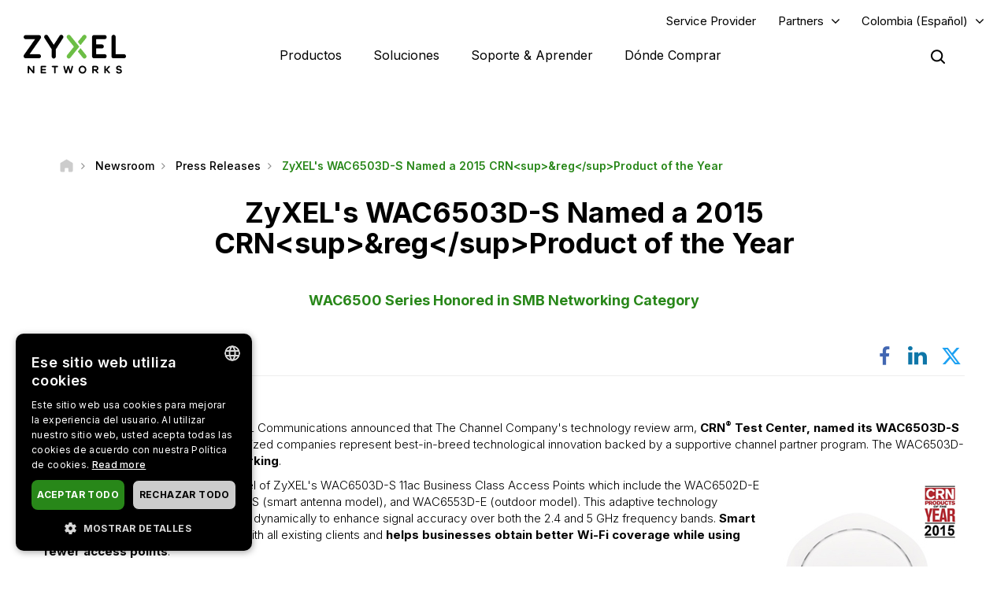

--- FILE ---
content_type: text/html; charset=UTF-8
request_url: https://www.zyxel.com/co/es-co/newsroom/press-releases/zyxels-wac6503d-s-named-a-2015-crnregproduct-of-the-year
body_size: 16591
content:
<!DOCTYPE html>
<html  lang="es-co" dir="ltr" prefix="og: https://ogp.me/ns#">
  <head>
    <meta charset="utf-8" />
<meta name="description" content="WAC6500 Series Honored in SMB Networking Category" />
<link rel="canonical" href="https://www.zyxel.com/co/es-co/newsroom/press-releases/zyxels-wac6503d-s-named-a-2015-crnregproduct-of-the-year" />
<meta property="og:title" content="ZyXEL&#039;s WAC6503D-S Named a 2015 CRN&amp;regProduct of the Year | Zyxel Networks" />
<meta property="og:description" content="WAC6500 Series Honored in SMB Networking Category" />
<meta property="og:image" content="https://www.zyxel.com/library/assets/homepage/Zyxel_Networks_logo_color.png" />
<meta name="Generator" content="Drupal 10 (https://www.drupal.org)" />
<meta name="MobileOptimized" content="width" />
<meta name="HandheldFriendly" content="true" />
<meta name="viewport" content="width=device-width, initial-scale=1.0" />
<script type="application/ld+json">{
    "@context": "https://schema.org",
    "@graph": [
        {
            "@type": "Article",
            "@id": "https://www.zyxel.com/co/es-co/newsroom/press-releases/zyxels-wac6503d-s-named-a-2015-crnregproduct-of-the-year",
            "headline": "ZyXEL\u0027s WAC6503D-S Named a 2015 CRN\u0026regProduct of the Year",
            "description": "WAC6500 Series Honored in SMB Networking Category",
            "datePublished": "2022-06-02T18:07:37+0800",
            "isAccessibleForFree": "True",
            "dateModified": "2022-08-01T12:51:49+0800",
            "author": {
                "@type": "Corporation",
                "name": "Zyxel Networks",
                "url": "https://www.zyxel.com/co/es-co"
            },
            "publisher": {
                "@type": "Corporation",
                "name": "Zyxel Networks",
                "url": "https://www.zyxel.com/co/es-co"
            }
        },
        {
            "@type": "WebSite",
            "name": "Zyxel",
            "url": "https://www.zyxel.com/co/es-co"
        }
    ]
}</script>
<link rel="icon" href="/sites/zyxel/files/favicon/favicon.png" type="image/png" />
<link rel="alternate" hreflang="x-default" href="https://www.zyxel.com/global/en/newsroom/press-releases/zyxels-wac6503d-s-named-a-2015-crnregproduct-of-the-year" />
<link rel="alternate" hreflang="en-in" href="https://www.zyxel.com/in/en-in/newsroom/press-releases/zyxels-wac6503d-s-named-a-2015-crnregproduct-of-the-year" />
<link rel="alternate" hreflang="en-gb" href="https://www.zyxel.com/uk/en-gb/newsroom/press-releases/zyxels-wac6503d-s-named-a-2015-crnregproduct-of-the-year" />
<link rel="alternate" hreflang="es-la" href="https://www.zyxel.com/co/es-co/newsroom/press-releases/zyxels-wac6503d-s-named-a-2015-crnregproduct-of-the-year" />
<link rel="preconnect" href="https://fonts.googleapis.com/" />
<link rel="preconnect" href="https://fonts.gstatic.com/" crossorigin="" />
<link rel="stylesheet" href="https://fonts.googleapis.com/css2?family=Noto+Sans+JP&amp;family=Noto+Sans+Thai&amp;family=Noto+Sans:ital@0;1&amp;display=swap" />
<script src="/sites/zyxel/files/google_tag/universal/google_tag.script.js?t8yai4" defer></script>
<script>window.a2a_config=window.a2a_config||{};a2a_config.callbacks=[];a2a_config.overlays=[];a2a_config.templates={};</script>
<script src="/sites/zyxel/files/google_tag/colombia/google_tag.script.js?t8yai4" defer></script>

    <link href="https://fonts.googleapis.com/css2?family=Noto+Sans+TC:wght@100..900&display=swap" rel="stylesheet">
    <meta name="theme-color" content="#6CBE45" />
    <meta name="viewport" content="width=device-width, initial-scale=1, maximum-scale=1, user-scalable=0, viewport-fit=cover"/>
    <title>ZyXEL&#039;s WAC6503D-S Named a 2015 CRN&amp;regProduct of the Year | Zyxel Networks</title>
    <link rel="stylesheet" media="all" href="/libraries/slick/slick/slick.css?t8yai4" />
<link rel="stylesheet" media="all" href="/core/assets/vendor/jquery.ui/themes/base/core.css?t8yai4" />
<link rel="stylesheet" media="all" href="/core/assets/vendor/jquery.ui/themes/base/controlgroup.css?t8yai4" />
<link rel="stylesheet" media="all" href="/core/assets/vendor/jquery.ui/themes/base/checkboxradio.css?t8yai4" />
<link rel="stylesheet" media="all" href="/core/assets/vendor/jquery.ui/themes/base/resizable.css?t8yai4" />
<link rel="stylesheet" media="all" href="/core/assets/vendor/jquery.ui/themes/base/button.css?t8yai4" />
<link rel="stylesheet" media="all" href="/core/assets/vendor/jquery.ui/themes/base/dialog.css?t8yai4" />
<link rel="stylesheet" media="all" href="/core/modules/system/css/components/align.module.css?t8yai4" />
<link rel="stylesheet" media="all" href="/core/modules/system/css/components/fieldgroup.module.css?t8yai4" />
<link rel="stylesheet" media="all" href="/core/modules/system/css/components/container-inline.module.css?t8yai4" />
<link rel="stylesheet" media="all" href="/core/modules/system/css/components/clearfix.module.css?t8yai4" />
<link rel="stylesheet" media="all" href="/core/modules/system/css/components/details.module.css?t8yai4" />
<link rel="stylesheet" media="all" href="/core/modules/system/css/components/hidden.module.css?t8yai4" />
<link rel="stylesheet" media="all" href="/core/modules/system/css/components/item-list.module.css?t8yai4" />
<link rel="stylesheet" media="all" href="/core/modules/system/css/components/js.module.css?t8yai4" />
<link rel="stylesheet" media="all" href="/core/modules/system/css/components/nowrap.module.css?t8yai4" />
<link rel="stylesheet" media="all" href="/core/modules/system/css/components/position-container.module.css?t8yai4" />
<link rel="stylesheet" media="all" href="/core/modules/system/css/components/reset-appearance.module.css?t8yai4" />
<link rel="stylesheet" media="all" href="/core/modules/system/css/components/resize.module.css?t8yai4" />
<link rel="stylesheet" media="all" href="/core/modules/system/css/components/system-status-counter.css?t8yai4" />
<link rel="stylesheet" media="all" href="/core/modules/system/css/components/system-status-report-counters.css?t8yai4" />
<link rel="stylesheet" media="all" href="/core/modules/system/css/components/system-status-report-general-info.css?t8yai4" />
<link rel="stylesheet" media="all" href="/core/modules/system/css/components/tablesort.module.css?t8yai4" />
<link rel="stylesheet" media="all" href="/core/misc/components/progress.module.css?t8yai4" />
<link rel="stylesheet" media="all" href="/modules/contrib/jquery_ui/assets/vendor/jquery.ui/themes/base/core.css?t8yai4" />
<link rel="stylesheet" media="all" href="/sites/zyxel/files/snippet/YPX4AB2VhcY8V58nZCtcfMyFLxQwa4G29-KjOLk7yRc.css?t8yai4" />
<link rel="stylesheet" media="all" href="//cdnjs.cloudflare.com/ajax/libs/font-awesome/6.4.2/css/all.min.css" />
<link rel="stylesheet" media="all" href="/modules/contrib/webform/css/webform.form.css?t8yai4" />
<link rel="stylesheet" media="all" href="/modules/contrib/webform/css/webform.element.details.toggle.css?t8yai4" />
<link rel="stylesheet" media="all" href="/modules/contrib/webform/css/webform.element.message.css?t8yai4" />
<link rel="stylesheet" media="all" href="/modules/contrib/ckeditor/css/ckeditor.css?t8yai4" />
<link rel="stylesheet" media="all" href="/core/assets/vendor/jquery.ui/themes/base/theme.css?t8yai4" />
<link rel="stylesheet" media="all" href="/modules/contrib/addtoany/css/addtoany.css?t8yai4" />
<link rel="stylesheet" media="all" href="/modules/contrib/social_media_links/css/social_media_links.theme.css?t8yai4" />
<link rel="stylesheet" media="all" href="/modules/contrib/jquery_ui/assets/vendor/jquery.ui/themes/base/theme.css?t8yai4" />
<link rel="stylesheet" media="all" href="/modules/contrib/tb_megamenu/dist/base.css?t8yai4" />
<link rel="stylesheet" media="all" href="/modules/contrib/tb_megamenu/dist/styles.css?t8yai4" />
<link rel="stylesheet" media="all" href="/modules/contrib/jquery_ui/assets/vendor/jquery.ui/themes/base/draggable.css?t8yai4" />
<link rel="stylesheet" media="all" href="/modules/contrib/jquery_ui/assets/vendor/jquery.ui/themes/base/resizable.css?t8yai4" />
<link rel="stylesheet" media="all" href="https://bulletin.nebula.zyxel.com/app-launcher/app-launcher-sdk.prod.css" />
<link rel="stylesheet" media="all" href="https://bulletin.nebula.zyxel.com/zynet-account/account-sdk.prod.css" />
<link rel="stylesheet" media="all" href="https://zyxel-channel-library.s3.amazonaws.com/library/css/coverpage/coverpage.css" />
<link rel="stylesheet" media="all" href="/themes/custom/zyxel/css/style.css?t8yai4" />

    
      </head>
  <body class="path-node page-node-type-news has-glyphicons" country="co">
    <a href="#main-content" class="visually-hidden focusable skip-link">
      Skip to main content
    </a>
    <noscript><iframe src="https://www.googletagmanager.com/ns.html?id=GTM-KPZ49KB" height="0" width="0" style="display:none;visibility:hidden"></iframe></noscript><noscript><iframe src="https://www.googletagmanager.com/ns.html?id=GTM-NTHGT3P" height="0" width="0" style="display:none;visibility:hidden"></iframe></noscript>
      <div class="dialog-off-canvas-main-canvas" data-off-canvas-main-canvas>
              <div class="header panel">
      <header class="navbar navbar-default container" id="navbar" role="banner">
                  <div class="region region-navigation-top">
    <section id="block-block-content-c50484e0-f435-4eff-adcd-73a66ea254b9" class="block block-block-content block-block-contentc50484e0-f435-4eff-adcd-73a66ea254b9 clearfix">
  
    

      
            <div class="field field--name-field-content field--type-text-long field--label-hidden field--item"><a href="https://www.zyxel.com/service-provider" id="header-sp" class="header-sp" target="_blank" rel="noopener noreferrer">Service Provider</a></div>
      
  </section>

<section id="block-block-content-f78d1c19-129e-4ea7-b003-035eca8dc316" class="block block-block-content block-block-contentf78d1c19-129e-4ea7-b003-035eca8dc316 clearfix">
  
    

      
            <div class="field field--name-field-content field--type-text-long field--label-hidden field--item"><div class="dropdown-partners"><button class="header-partners dropbtn" onclick="PartnersMenu()">Partners</button><div id="PartnersDropdown" class="dropdown-content"><a href="javascript:void(0)" class="closebtn" onclick="closeNav()">×</a> <p>Already a Partner?</p> <a href="https://m2.zyxel.com/user/" target="_blank"><button class="login">Log in</button></a> <div class="link"> <a href="/global/en/partners/partner-program" target="_blank">Partner Program</a> </div> <div class="link"> <a href="/global/en/partners/ecosystem-partners" target="_blank">Ecosystem Partners</a> </div> </div> </div>
<style type="text/css">.tb-megamenu .mega-align-justify>.dropdown-menu {
    top: 70px;
}

.dropdown-partners {
  position: relative;
  display: inline-block;
}

.dropdown-content {
  display: none;
  position: absolute;
  min-width: 240px;
  background: #fff !important;
  box-shadow: 0px 4px 9px rgba(0,0,0,0.15);
  text-align: left;
  z-index: 10;  
}

.dropdown-content p, .dropdown-content a {
  color: black;
  font-weight: 600 !important;
  text-decoration: none;
  display: block;
}

.dropdown-content p {
	font-size: 15px;
	padding: 20px 20px 0;
}	

.dropdown-content .link {
	padding: 0 20px;
}

.dropdown-content .link:last-child {
	padding: 0 20px 2px;
}
	  
.dropdown-content .link a {
	padding: 15px 0;
    border-top: 1px solid #ddd !important;
}	

.dropdown-content button {
	font-size: 14px !important;
    display: inline-block !important;
    padding: 0 40px !important;
    background: #288719 !important;
    color: #fff !important;
    height: 40px !important;
    border-radius: 50px !important;
	border-color: transparent;
    margin: 0 20px 20px;
}

.dropdown-content button:hover {
    text-decoration: none !important;
    background-color: #006e18 !important;
    border-color: transparent !important;
}

.dropdown-content a:hover {
    color: #288719!important;
}

.dropdown-content .login a, .dropdown-content .login a:hover {
    color: #ffffff!important;
}

.show {display: block;}

.header.panel .region.region-navigation-top>section {
    display: inline-block;
    padding-left: 0 !important;
}

.header-partners {
    background: transparent;
    border: none;
    padding-right: 15px;
	margin-right: 8px;
    margin-left: 8px;
}

.dropdown-partners .closebtn {
	position: absolute;
    top: -20px;
    right: 20px;
    font-size: 40px;
    font-weight: 100!important;
	padding: 15px 0;
}

.dropdown-partners .closebtn a:hover {
    color: #000!important;
}

@media screen and (min-width: 1024px){
	.dropbtn:after {
		content: "\f107";
		display: inline-block;
		vertical-align: middle;
		font: normal normal normal 14px/1 FontAwesome;
		padding-left: 9px;
		font-size: 18px;
		margin-top: -2px;
	}
	.cms-home .header.panel .header-partners {
		color: #fff !important;
	}
}
</style>
<script>
/* When the user clicks on the button, 
toggle between hiding and showing the dropdown content */
function PartnersMenu() {
  document.getElementById("PartnersDropdown").classList.toggle("show");
}

// Close the dropdown if the user clicks outside of it
window.onclick = function(event) {
  if (!event.target.matches('.dropbtn')) {
    var dropdowns = document.getElementsByClassName("dropdown-content");
    var i;
    for (i = 0; i < dropdowns.length; i++) {
      var openDropdown = dropdowns[i];
      if (openDropdown.classList.contains('show')) {
        openDropdown.classList.remove('show');
      }
    }
  }
}
</script></div>
      
  </section>

<section id="block-domain-menu" class="block block-zyxel-domain block-domain-menu clearfix">
  
    

      <a href="#" class="selected-domain">Colombia (Español)</a><div class="domain-selection-wrapper hidden">
  <div class="domain-selection-wrapper-container">
    <h5>
      Select Your Location      <span class="icon-close-lang"></span>
    </h5>
          <div class="domain-selection-region">
                <ul>
                      <li><a href="https://www.zyxel.com/global/en/newsroom/press-releases/zyxels-wac6503d-s-named-a-2015-crnregproduct-of-the-year">Global (English)</a></li>
                  </ul>
      </div>
          <div class="domain-selection-region">
        <h6 class="country-name">Africa</h6>        <ul>
                      <li><a href="https://www.zyxel.com/em/en-em/newsroom/press-releases/zyxels-wac6503d-s-named-a-2015-crnregproduct-of-the-year">South Africa (English)</a></li>
                  </ul>
      </div>
          <div class="domain-selection-region">
        <h6 class="country-name">Asia</h6>        <ul>
                      <li><a href="https://www.zyxel.com/ru/ru/newsroom/press-releases/zyxels-wac6503d-s-named-a-2015-crnregproduct-of-the-year">Armenia (Русский)</a></li>
                      <li><a href="https://www.zyxel.com/ru/ru/newsroom/press-releases/zyxels-wac6503d-s-named-a-2015-crnregproduct-of-the-year">Azerbaijan (Русский)</a></li>
                      <li><a href="https://www.zyxel.cn/cn/sc">China (简体中文)</a></li>
                      <li><a href="https://www.zyxel.com/em/en-em/newsroom/press-releases/zyxels-wac6503d-s-named-a-2015-crnregproduct-of-the-year">Georgia (English)</a></li>
                      <li><a href="https://www.zyxel.com/in/en-in/newsroom/press-releases/zyxels-wac6503d-s-named-a-2015-crnregproduct-of-the-year">India (English)</a></li>
                      <li><a href="https://www.zyxel.com/jp/ja">Japan (日本語)</a></li>
                      <li><a href="https://www.zyxel.com/ru/ru/newsroom/press-releases/zyxels-wac6503d-s-named-a-2015-crnregproduct-of-the-year">Kazakhstan (Русский)</a></li>
                      <li><a href="https://www.zyxel.com/ru/ru/newsroom/press-releases/zyxels-wac6503d-s-named-a-2015-crnregproduct-of-the-year">Kyrgyzstan (Русский)</a></li>
                      <li><a href="https://www.zyxel.com/global/en/newsroom/press-releases/zyxels-wac6503d-s-named-a-2015-crnregproduct-of-the-year">Malaysia (English)</a></li>
                      <li><a href="https://www.zyxel.com/global/en/newsroom/press-releases/zyxels-wac6503d-s-named-a-2015-crnregproduct-of-the-year">Pakistan (English)</a></li>
                      <li><a href="https://www.zyxel.com/global/en/newsroom/press-releases/zyxels-wac6503d-s-named-a-2015-crnregproduct-of-the-year">Philippines (English)</a></li>
                      <li><a href="https://www.zyxel.com/global/en/newsroom/press-releases/zyxels-wac6503d-s-named-a-2015-crnregproduct-of-the-year">Singapore (English)</a></li>
                      <li><a href="http://www.zyxel.kr/">South Korea (한국어)</a></li>
                      <li><a href="https://www.zyxel.com/tw/zh">Taiwan (繁體中文)</a></li>
                      <li><a href="https://www.zyxel.com/ru/ru/newsroom/press-releases/zyxels-wac6503d-s-named-a-2015-crnregproduct-of-the-year">Tajikistan (Русский)</a></li>
                      <li><a href="https://www.zyxel.com/th/th/newsroom/press-releases/zyxels-wac6503d-s-named-a-2015-crnregproduct-of-the-year">Thailand (ภาษาไทย)</a></li>
                      <li><a href="https://www.zyxel.com/ru/ru/newsroom/press-releases/zyxels-wac6503d-s-named-a-2015-crnregproduct-of-the-year">Turkmenistan (Русский)</a></li>
                      <li><a href="https://www.zyxel.com/ru/ru/newsroom/press-releases/zyxels-wac6503d-s-named-a-2015-crnregproduct-of-the-year">Uzbekistan (Русский)</a></li>
                      <li><a href="https://www.zyxel.com/vn/vi/newsroom/press-releases/zyxels-wac6503d-s-named-a-2015-crnregproduct-of-the-year">Vietnam (Tiếng Việt)</a></li>
                  </ul>
      </div>
          <div class="domain-selection-region">
        <h6 class="country-name">Central America</h6>        <ul>
                      <li><a href="https://www.zyxel.com/us/en-us">Central America (English)</a></li>
                  </ul>
      </div>
          <div class="domain-selection-region">
        <h6 class="country-name">Europe</h6>        <ul>
                      <li><a href="https://www.zyxel.com/nl/nl">Belgium (Nederlands)</a></li>
                      <li><a href="https://www.zyxel.com/fr/fr">Belgium (Français)</a></li>
                      <li><a href="https://www.zyxel.com/bg/bg/newsroom/press-releases/zyxels-wac6503d-s-named-a-2015-crnregproduct-of-the-year">Bulgaria (Български)</a></li>
                      <li><a href="https://www.zyxel.com/em/en-em/newsroom/press-releases/zyxels-wac6503d-s-named-a-2015-crnregproduct-of-the-year">Cyprus (English)</a></li>
                      <li><a href="https://www.zyxel.com/cz/cs">Czechia (Čeština)</a></li>
                      <li><a href="https://www.zyxel.com/dk/da/newsroom/press-releases/zyxels-wac6503d-s-named-a-2015-crnregproduct-of-the-year">Denmark (Dansk)</a></li>
                      <li><a href="https://www.zyxel.com/uk/en-gb/newsroom/press-releases/zyxels-wac6503d-s-named-a-2015-crnregproduct-of-the-year">Estonia (English)</a></li>
                      <li><a href="https://www.zyxel.com/fi/fi/newsroom/press-releases/zyxels-wac6503d-s-named-a-2015-crnregproduct-of-the-year">Finland (Suomi)</a></li>
                      <li><a href="https://www.zyxel.com/fr/fr">France (Français)</a></li>
                      <li><a href="https://www.zyxel.com/de/de">Germany (Deutsch)</a></li>
                      <li><a href="https://www.zyxel.com/em/en-em/newsroom/press-releases/zyxels-wac6503d-s-named-a-2015-crnregproduct-of-the-year">Greece (English)</a></li>
                      <li><a href="https://www.zyxel.com/hu/hu/newsroom/press-releases/zyxels-wac6503d-s-named-a-2015-crnregproduct-of-the-year">Hungary (Magyar)</a></li>
                      <li><a href="https://www.zyxel.com/uk/en-gb/newsroom/press-releases/zyxels-wac6503d-s-named-a-2015-crnregproduct-of-the-year">Ireland (English)</a></li>
                      <li><a href="https://www.zyxel.com/it/it">Italy (Italiano)</a></li>
                      <li><a href="https://www.zyxel.com/uk/en-gb/newsroom/press-releases/zyxels-wac6503d-s-named-a-2015-crnregproduct-of-the-year">Latvia (English)</a></li>
                      <li><a href="https://www.zyxel.com/uk/en-gb/newsroom/press-releases/zyxels-wac6503d-s-named-a-2015-crnregproduct-of-the-year">Lithuania (English)</a></li>
                      <li><a href="https://www.zyxel.com/nl/nl">Netherlands (Nederlands)</a></li>
                      <li><a href="https://www.zyxel.com/no/no/newsroom/press-releases/zyxels-wac6503d-s-named-a-2015-crnregproduct-of-the-year">Norway (Norsk)</a></li>
                      <li><a href="https://www.zyxel.com/pl/pl">Poland (Polski)</a></li>
                      <li><a href="https://www.zyxel.com/es/es/newsroom/press-releases/zyxels-wac6503d-s-named-a-2015-crnregproduct-of-the-year">Portugal (Español)</a></li>
                      <li><a href="https://www.zyxel.com/ro/ro/newsroom/press-releases/zyxels-wac6503d-s-named-a-2015-crnregproduct-of-the-year">Romania (România)</a></li>
                      <li><a href="https://www.zyxel.com/ru/ru/newsroom/press-releases/zyxels-wac6503d-s-named-a-2015-crnregproduct-of-the-year">CIS (Русский)</a></li>
                      <li><a href="https://www.zyxel.com/sk/sk">Slovakia (Slovenčina)</a></li>
                      <li><a href="https://www.zyxel.com/es/es/newsroom/press-releases/zyxels-wac6503d-s-named-a-2015-crnregproduct-of-the-year">Spain (Español)</a></li>
                      <li><a href="https://www.zyxel.com/se/sv/newsroom/press-releases/zyxels-wac6503d-s-named-a-2015-crnregproduct-of-the-year">Sweden (Svenska)</a></li>
                      <li><a href="https://www.zyxel.com/fr/fr">Switzerland (Français)</a></li>
                      <li><a href="https://www.zyxel.com/ch/de-ch">Switzerland (Deutsch)</a></li>
                      <li><a href="https://www.zyxel.com/tr/tr">Turkiye (Türkiye)</a></li>
                      <li><a href="https://www.zyxel.com/ua/uk-ua">Ukraine (Українська)</a></li>
                      <li><a href="https://www.zyxel.com/uk/en-gb/newsroom/press-releases/zyxels-wac6503d-s-named-a-2015-crnregproduct-of-the-year">United Kingdom (English)</a></li>
                  </ul>
      </div>
          <div class="domain-selection-region">
        <h6 class="country-name">Middle East</h6>        <ul>
                      <li><a href="https://www.zyxel.com/em/en-em/newsroom/press-releases/zyxels-wac6503d-s-named-a-2015-crnregproduct-of-the-year">Middle East (English)</a></li>
                  </ul>
      </div>
          <div class="domain-selection-region">
        <h6 class="country-name">North America</h6>        <ul>
                      <li><a href="https://www.zyxel.com/us/en-us">United States (English)</a></li>
                  </ul>
      </div>
          <div class="domain-selection-region">
        <h6 class="country-name">Oceania</h6>        <ul>
                      <li><a href="https://www.zyxel.com/global/en/newsroom/press-releases/zyxels-wac6503d-s-named-a-2015-crnregproduct-of-the-year">Australia (English)</a></li>
                      <li><a href="https://www.zyxel.com/global/en/newsroom/press-releases/zyxels-wac6503d-s-named-a-2015-crnregproduct-of-the-year">New Zealand (English)</a></li>
                  </ul>
      </div>
          <div class="domain-selection-region">
        <h6 class="country-name">South America</h6>        <ul>
                      <li><a href="https://www.zyxel.com/co/es-co/newsroom/press-releases/zyxels-wac6503d-s-named-a-2015-crnregproduct-of-the-year">Argentina (Español)</a></li>
                      <li><a href="https://www.zyxel.com/co/es-co/newsroom/press-releases/zyxels-wac6503d-s-named-a-2015-crnregproduct-of-the-year">Bolivia (Español)</a></li>
                      <li><a href="https://www.zyxel.com/br/pt/newsroom/press-releases/zyxels-wac6503d-s-named-a-2015-crnregproduct-of-the-year">Brazil (Português)</a></li>
                      <li><a href="https://www.zyxel.com/co/es-co/newsroom/press-releases/zyxels-wac6503d-s-named-a-2015-crnregproduct-of-the-year">Chile (Español)</a></li>
                      <li><a href="https://www.zyxel.com/co/es-co/newsroom/press-releases/zyxels-wac6503d-s-named-a-2015-crnregproduct-of-the-year">Colombia (Español)</a></li>
                      <li><a href="https://www.zyxel.com/co/es-co/newsroom/press-releases/zyxels-wac6503d-s-named-a-2015-crnregproduct-of-the-year">Ecuador (Español)</a></li>
                      <li><a href="https://www.zyxel.com/co/es-co/newsroom/press-releases/zyxels-wac6503d-s-named-a-2015-crnregproduct-of-the-year">Paraguay (Español)</a></li>
                      <li><a href="https://www.zyxel.com/co/es-co/newsroom/press-releases/zyxels-wac6503d-s-named-a-2015-crnregproduct-of-the-year">Peru (Español)</a></li>
                      <li><a href="https://www.zyxel.com/co/es-co/newsroom/press-releases/zyxels-wac6503d-s-named-a-2015-crnregproduct-of-the-year">Uruguay (Español)</a></li>
                  </ul>
      </div>
      </div>
</div>

  </section>


  </div>


        <div class="main-menu">
          <div class="navbar-header">
              <div class="region region-navigation">
    <section id="block-logo-2" class="block block-zyxel-common block-logo-2 clearfix">
  
    

      <a href="/co/es-co" title="ZYXEL Home" rel="home" class="site-logo">
   <img src="/themes/custom/zyxel/logo-2.png" alt="ZYXEL Home" />
</a>

  </section>


  </div>

                                      <button type="button" class="navbar-toggle" data-toggle="collapse">
                <span class="sr-only">Toggle navigation</span>
                <span class="icon-bar"></span>
                <span class="icon-bar"></span>
                <span class="icon-bar"></span>
              </button>
                      </div>
                                <div id="navbar-collapse" class="navbar-collapse">
                <div class="region region-navigation-collapsible">
    <section id="block-main-menu" class="block block-tb-megamenu block-tb-megamenu-menu-blockmain clearfix">
  
    

      <nav  class="tbm tbm-main tbm-no-arrows" id="tbm-main" data-breakpoint="1023" aria-label="main navigation">
      <button class="tbm-button" type="button">
      <span class="tbm-button-container">
        <span></span>
        <span></span>
        <span></span>
        <span></span>
      </span>
    </button>
    <div class="tbm-collapse ">
    <ul  class="tbm-nav level-0 items-4" role="list" >
        <li  class="tbm-item level-1 tbm-justify tbm-item--has-dropdown" aria-level="1" >
      <div class="tbm-link-container">
            <a href="https://www.zyxel.com/co/es-co/products"  class="tbm-link level-1 tbm-toggle" aria-expanded="false">
                Productos
          </a>
                <button class="tbm-submenu-toggle"><span class="visually-hidden">Toggle submenu</span></button>
          </div>
    <div  class="tbm-submenu tbm-item-child tbm-has-width" style="width: 1140px;" role="list">
      <div  class="tbm-row">
      <div  class="tbm-column span8" id="tbm-product-category-mega-menu">
  <div class="tbm-column-inner">
                 <div  class="tbm-block">
    <div class="block-inner">
      <section id="block-product-category-mega-menu" class="block block-zyxel-product block-product-category-mega-menu clearfix">
  
    

      <div class="product-category-mega-menu-wrapper">
      <div class="product-category-mega-menu-item">
      <h3>Security</h3>
      <p></p>
      <ul>
                  <li><img src="/sites/zyxel/files/library/assets/icons-segment/business/green_business-01-security-appliances-and-services.png" width="19" alt=""><a href="/co/es-co/products/next-gen-firewall" onclick="ga(&#039;send&#039;, &#039;event&#039;, &#039;&#039;, &#039;&#039;, &#039;&#039;)" class="icon-product-security-appliances-services">Next-Gen Firewall</a></li>
                  <li><img src="/sites/zyxel/files/library/assets/icons-segment/business/green_business-04-commercial-gateways.png" width="19" alt=""><a href="/co/es-co/products/vpn-firewall" onclick="ga(&#039;send&#039;, &#039;event&#039;, &#039;&#039;, &#039;&#039;, &#039;&#039;)" class="icon-product-commercial-gateways">VPN Firewall</a></li>
              </ul>
    </div>
      <div class="product-category-mega-menu-item">
      <h3>Networking</h3>
      <p></p>
      <ul>
                  <li><img src="/sites/zyxel/files/library/assets/icons-segment/business/green_business-02-switches.png" width="19" alt=""><a href="/co/es-co/products/switch" onclick="ga(&#039;send&#039;, &#039;event&#039;, &#039;&#039;, &#039;&#039;, &#039;&#039;)" class="icon-product-switches">Switch</a></li>
                  <li><img src="/sites/zyxel/files/library/assets/icons-segment/business/green_business-03-wlan-aps-and-controllers.png" width="19" alt=""><a href="/co/es-co/products/wireless" onclick="ga(&#039;send&#039;, &#039;event&#039;, &#039;&#039;, &#039;&#039;, &#039;&#039;)" class="icon-product-wlan-aps-controllers">Wireless</a></li>
                  <li><img src="/sites/zyxel/files/library/assets/icons-segment/sp/green_sp-02-lte-and-3g-cpes.png" width="19" alt=""><a href="/co/es-co/products/fixed-wireless-access" onclick="ga(&#039;send&#039;, &#039;event&#039;, &#039;&#039;, &#039;&#039;, &#039;&#039;)" class="icon-product-lte-3g-cpes">Fixed Wireless Access</a></li>
                  <li><img src="/sites/zyxel/files/library/assets/icons-segment/business/green_business-09-In-building-cellular-coverage.png" width="19" alt=""><a href="/co/es-co/products/in-building-coverage" onclick="ga(&#039;send&#039;, &#039;event&#039;, &#039;&#039;, &#039;&#039;, &#039;&#039;)" class="icon-product-in-building-cellular-coverage">In-Building Coverage</a></li>
              </ul>
    </div>
      <div class="product-category-mega-menu-item">
      <h3>Service and License</h3>
      <p></p>
      <ul>
                  <li><img src="/sites/zyxel/files/library/assets/icons-segment/service-and-license/green_service-and-license-01-security.png" width="19" alt=""><a href="/co/es-co/products/security" onclick="ga(&#039;send&#039;, &#039;event&#039;, &#039;&#039;, &#039;&#039;, &#039;&#039;)" class="icon-product-security-services-licenses">Security</a></li>
                  <li><img src="/sites/zyxel/files/library/assets/icons-segment/service-and-license/green_service-and-license-02-management-and-reporting.png" width="19" alt=""><a href="/co/es-co/products/management-and-reporting" onclick="ga(&#039;send&#039;, &#039;event&#039;, &#039;&#039;, &#039;&#039;, &#039;&#039;)" class="icon-product-network-management">Management and Reporting</a></li>
                  <li><img src="/sites/zyxel/files/library/assets/icons-segment/service-and-license/green_service-and-license-03-endpoint-and-connectivity.png" width="19" alt=""><a href="/co/es-co/products/endpoint-and-connectivity" onclick="ga(&#039;send&#039;, &#039;event&#039;, &#039;&#039;, &#039;&#039;, &#039;&#039;)" class="icon-product-security-services-licenses">Endpoint and Connectivity</a></li>
                  <li><img src="/sites/zyxel/files/library/assets/icons-segment/service-and-license/ori_service-and-license-04-nebula.png" width="19" alt=""><a href="/co/es-co/products/nebula-cloud-center" onclick="ga(&#039;send&#039;, &#039;event&#039;, &#039;&#039;, &#039;&#039;, &#039;&#039;)">Nebula Cloud Center</a></li>
              </ul>
    </div>
      <div class="product-category-mega-menu-item">
      <h3>Home Connectivity</h3>
      <p></p>
      <ul>
                  <li><img src="/sites/zyxel/files/library/assets/icons-segment/home/green_home-02-wireless-extenders.png" width="19" alt=""><a href="/co/es-co/products/wifi-extender" onclick="ga(&#039;send&#039;, &#039;event&#039;, &#039;&#039;, &#039;&#039;, &#039;&#039;)" class="icon-product-wireless-lan">WiFi Extender</a></li>
              </ul>
    </div>
  </div>

  </section>


    </div>
  </div>

      </div>
</div>

      <div  class="tbm-column span4" id="tbm-whats-new-mega-menu">
  <div class="tbm-column-inner">
                 <div  class="tbm-block">
    <div class="block-inner">
      <section id="block-block-content37686f10-53ec-475f-9ee5-39fd2ffed22a" class="block block-block-content block-block-content37686f10-53ec-475f-9ee5-39fd2ffed22a clearfix">
  
    

      
            <div class="field field--name-field-content field--type-text-long field--label-hidden field--item"><div class="block-new" style="text-align: left !important;"><div>
<h3 class="ttl-des">Success Stories</h3>
<p class="txt-sub-new">Libera el potencial de tu negocio con una conectividad potente, sencilla y escalable.</p> <a class="lear-more" href="/sites/zyxel/files/success-story/Zyxel_success_story_ebook_Education.pdf" rel="noopener noreferrer" target="_blank">Learn more</a> </div> <div> <a href="/sites/zyxel/files/success-story/Zyxel_success_story_ebook_Education.pdf" rel="noopener noreferrer" target="_blank"> <img alt="Success Stories eBook" height="200" src="/sites/zyxel/files/success-story/e-book_banner_300x200.jpg" style="margin-top: -30px; margin-left: -20px;" width="300" loading="lazy"> </a> </div> </div></div>
      
  </section>


    </div>
  </div>

      </div>
</div>

  </div>

      <div  class="tbm-row">
      <div  class="tbm-column span12" id="tbm-product-selector-mega-menu">
  <div class="tbm-column-inner">
                 <div  class="tbm-block">
    <div class="block-inner">
      <section id="block-block-content48a58471-4fee-4884-81a1-797e093a29d8" class="block block-block-content block-block-content48a58471-4fee-4884-81a1-797e093a29d8 clearfix">
  
    

      
            <div class="field field--name-field-content field--type-text-long field--label-hidden field--item"><p><a class="btn btn-product btn-success" href="/global/en/support/license-finder" target="_blank"><span>Buscador de licencias</span></a></p>
</div>
      
  </section>


    </div>
  </div>

      </div>
</div>

  </div>

  </div>

</li>

        <li  class="tbm-item level-1 tbm-justify tbm-item--has-dropdown" aria-level="1" >
      <div class="tbm-link-container">
            <a href="https://www.zyxel.com/co/es-co/solutions"  class="tbm-link level-1 tbm-toggle" aria-expanded="false">
                Soluciones
          </a>
                <button class="tbm-submenu-toggle"><span class="visually-hidden">Toggle submenu</span></button>
          </div>
    <div  class="tbm-submenu tbm-item-child tbm-has-width" style="width: 1140px;" role="list">
      <div  class="tbm-row">
      <div  class="tbm-column span8" id="tbm-solution-categories-mega-menu">
  <div class="tbm-column-inner">
                 <div  class="tbm-block">
    <div class="block-inner">
      <section id="block-solution-categories-mega-menu" class="block block-zyxel-solution block-solution-categories-mega-menu clearfix">
  
    

      <div class="solution-categories-mega-menu-wrapper">
      <div class="solution-categories-mega-menu-item">
      <a href="/co/es-co/solutions/organization-size"><h3>Tamaño de la organización</h3></a>
      <p>Desde los más pequeños hasta los más grandes, los atendemos a todos</p>
      <ul>
                  <li><a href="https://www.zyxel.com/co/es-co/solutions/organization-size/home">Home</a></li>
                  <li><a href="https://www.zyxel.com/co/es-co/solutions/organization-size/startup-small-business">Startup/Small Business</a></li>
                  <li><a href="https://www.zyxel.com/co/es-co/solutions/organization-size/medium-business">Medium Business</a></li>
                  <li><a href="https://www.zyxel.com/co/es-co/solutions/organization-size/large-business">Large Business</a></li>
              </ul>
          </div>
      <div class="solution-categories-mega-menu-item">
      <a href="/co/es-co/solutions/use-case"><h3>Casos de uso</h3></a>
      <p>Find the product that meets your business needsEncuentra el producto que satisfaga las necesidades de tu empresa</p>
      <ul>
                  <li><a href="https://www.zyxel.com/co/es-co/solutions/use-case/nebula-cloud">Nebula Cloud</a></li>
                  <li><a href="https://www.zyxel.com/co/es-co/solutions/use-case/ip-surveillance">IP Surveillance</a></li>
                  <li><a href="https://www.zyxel.com/co/es-co/solutions/use-case/education">Education</a></li>
                  <li><a href="https://www.zyxel.com/co/es-co/solutions/use-case/hospitality">Hospitality</a></li>
                  <li><a href="https://www.zyxel.com/co/es-co/solutions/use-case/networked-av">Networked AV</a></li>
              </ul>
              <a href="/co/es-co/solutions/use-case" class="more">More</a>
          </div>
      <div class="solution-categories-mega-menu-item">
      <a href="/co/es-co/solutions/technology"><h3>Tecnologías</h3></a>
      <p>Experimenta lo último que tenemos para ofrecer</p>
      <ul>
                  <li><a href="https://www.zyxel.com/co/es-co/solutions/technology/multi-gigabit">Multi-Gigabit</a></li>
                  <li><a href="https://www.zyxel.com/co/es-co/solutions/technology/network-security">Network Security</a></li>
                  <li><a href="https://www.zyxel.com/co/es-co/solutions/technology/wifi7">WiFi 7</a></li>
                  <li><a href="https://www.zyxel.com/co/es-co/solutions/technology/unleash-ais-power">Unleash AI&#039;s Power</a></li>
                  <li><a href="https://www.zyxel.com/co/es-co/solutions/technology/5g-fixed-wireless-access">5G Fixed Wireless Access</a></li>
              </ul>
              <a href="/co/es-co/solutions/technology" class="more">More</a>
          </div>
  </div>

  </section>


    </div>
  </div>

      </div>
</div>

      <div  class="tbm-column span4" id="tbm-nebula-mega-menu">
  <div class="tbm-column-inner">
                 <div  class="tbm-block">
    <div class="block-inner">
      <section id="block-block-content1814a39a-6e1c-417f-8986-625b2db39362" class="block block-block-content block-block-content1814a39a-6e1c-417f-8986-625b2db39362 clearfix">
  
    

      
            <div class="field field--name-field-content field--type-text-long field--label-hidden field--item"><div class="block-new" style="text-align:left!important"><div>
<h3 class="ttl-des">¿Qué hay de nuevo?</h3>
<p class="txt-sub-new">Campaña Just Connect: conectividad de red potente, sin esfuerzo y escalable.</p> <a class="lear-more" href="/co/es-co/solutions/use-case/nebula-cloud">Ver más</a></div> <div><a href="/co/es-co/solutions/use-case/nebula-cloud"><img alt="Just Connect" height="200" src="/sites/zyxel/files/hero-banner/JustConnect_P17_banner_300x200.jpg" style="margin-top:-30px; margin-left:-20px;" width="300" loading="lazy"> </a></div> </div></div>
      
  </section>


    </div>
  </div>

      </div>
</div>

  </div>

      <div  class="tbm-row">
      <div  class="tbm-column span12" id="tbm-success-stories-mega-menu">
  <div class="tbm-column-inner">
                 <div  class="tbm-block">
    <div class="block-inner">
      <section id="block-block-content519e3145-2bb4-4e93-b850-868d95263340" class="block block-block-content block-block-content519e3145-2bb4-4e93-b850-868d95263340 clearfix">
  
    

      
            <div class="field field--name-field-content field--type-text-long field--label-hidden field--item"><p><a class="btn btn-product btn-success" href="/co/es-co/success-stories"><span>Casos de éxito</span></a></p>
</div>
      
  </section>


    </div>
  </div>

      </div>
</div>

  </div>

  </div>

</li>

          <li  class="tbm-item level-1 tbm-justify tbm-item--has-dropdown" aria-level="1" >
      <div class="tbm-link-container">
            <span class="tbm-link level-1 no-link tbm-toggle" tabindex="0" aria-expanded="false">
                Soporte  &amp; Aprender
          </span>
                <button class="tbm-submenu-toggle"><span class="visually-hidden">Toggle submenu</span></button>
          </div>
    <div  class="tbm-submenu tbm-item-child tbm-has-width" style="width: 1140px;" role="list">
      <div  class="tbm-row">
      <div  class="tbm-column span12" id="tbm-support-training">
  <div class="tbm-column-inner">
                 <div  class="tbm-block">
    <div class="block-inner">
      <section id="block-block-content4f2ae73a-6368-4cd6-9e90-dffd22823536" class="block block-block-content block-block-content4f2ae73a-6368-4cd6-9e90-dffd22823536 clearfix">
  
    

      
            <div class="field field--name-field-content field--type-text-long field--label-hidden field--item"><div class="mega-menu-col-left">
<h2><strong>Soporte</strong></h2>
<div class="inner-all"><div><div class="block-training">

<h3><a class="icon-show" href="https://community.zyxel.com/en" target="_blank">Comunidad</a></h3>
<p>Habla con los especialistas de Zyxel para pedir ayuda.</p> </div> <div class="block-training">

<h3><a href="/co/es-co/support/download">Descargar la biblioteca</a></h3>
<p>Manual, firmware y guías de inicio rápido.</p> </div> </div> <div> <div class="block-training block-security">

<h3><a class="icon-show"  href="/global/en/support/security-advisories" target="_blank">Avisos de seguridad</a></h3>
<p>Comprobación de la información más reciente y de las soluciones disponibles para las vulnerabilidades de las que se informa en los productos de Zyxel.</p> </div> </div> </div> <div class="support-all"> <a class="lear-more" href="/co/es-co/support"><span>Soporte</span></a> </div> </div> <div class="mega-menu-col-right">

<h2><strong>Aprender</strong></h2>
<div class="inner-all"> <div> <div class="block-training">

<h3><a class="icon-show" href="https://educationcenter.zyxel.com/" target="_blank">Centro de Educación</a></h3>
<p>Diseñado para proporcionar un conocimiento profundo sobre cómo instalar, configurar y gestionar los productos Zyxel.</p> </div> <div class="block-training">

<h3><a class="icon-show" href="/global/en/blogs" target="_blank" rel="noopener noreferrer">Blogs</a></h3>
<p>Descubra las últimas tendencias y perspectivas de la industria.</p> </div> </div> <div> <div class="block-training" style="width:97% !important">

<h3><a class="icon-show" href="https://educationcenter.zyxel.com/certification-programs" target="_blank">Programas de certificación</a></h3>
<p>Aprende fundamentos tecnológicos extensos, cursos dirigidos por un instructor y obten recompensas al obtener la certificación.</p> </div> <div class="block-training" style="width:91% !important">

<h3><a class="icon-show" href="/global/en/support/tech-library" target="_blank">Tech Library</a></h3>
<p>Provide technical guides and resources to support Zyxel business users.</p> </div> </div> </div> </div>
<style type="text/css">#tb-megamenu-column-7 .field--label-hidden .mega-menu-col-left .block-training, #tb-megamenu-column-7 .field--label-hidden .mega-menu-col-right .block-training, #tb-megamenu-column-8 .field--label-hidden .mega-menu-col-left .block-training, #tb-megamenu-column-8 .field--label-hidden .mega-menu-col-right .block-training {
    min-height: 100px;
}
</style>
</div>
      
  </section>


    </div>
  </div>

      </div>
</div>

  </div>

  </div>

</li>

          <li  class="tbm-item level-1 tbm-justify tbm-item--has-dropdown" aria-level="1" >
      <div class="tbm-link-container">
            <span class="tbm-link level-1 no-link tbm-toggle" tabindex="0" aria-expanded="false">
                Dónde Comprar
          </span>
                <button class="tbm-submenu-toggle"><span class="visually-hidden">Toggle submenu</span></button>
          </div>
    <div  class="tbm-submenu tbm-item-child tbm-has-width" style="width: 1140px;" role="list">
      <div  class="tbm-row">
      <div  class="tbm-column span12" id="tbm-where-to-buy">
  <div class="tbm-column-inner">
                 <div  class="tbm-block">
    <div class="block-inner">
      <section id="block-block-content0dd7cc52-e649-408a-b115-2784f6b5e01d" class="block block-block-content block-block-content0dd7cc52-e649-408a-b115-2784f6b5e01d clearfix">
  
    

      
            <div class="field field--name-field-content field--type-text-long field--label-hidden field--item"><div class="mega-menu-col-left">
<h2>Compra On-line</h2>
<div class="inner-all"><div><div class="block-training">

<h3><a class="icon-show" href="https://marketplace.zyxel.com/Devices?utm_source=website&amp;utm_medium=co&amp;utm_campaign=wheretobuy" target="_blank">Zyxel Marketplace</a></h3>
<p>Compra de licencias y servicios para renovar e implementar fácilmente.</p><p style="margin-left: -20px; margin-top: -10px;"> <a href="/co/es-co/e-commerce-platforms" target="_blank"> <span style="color: #288719 !important;">Learn More <i class="fas fa-angle-right"></i></span> </a> </p> </div> </div> <div> <div class="block-training">

<h3><a class="icon-show" href="https://circle.zyxel.com/dashboard?utm_source=website&amp;utm_medium=co&amp;utm_campaign=wheretobuy" target="_blank">Zyxel Circle</a></h3>
<p>Gestión de licencias y activos de los socios.</p><p style="margin-left: -20px; margin-top: -10px;"> <a href="/co/es-co/e-commerce-platforms" target="_blank"> <span style="color: #288719 !important;">Learn More <i class="fas fa-angle-right"></i></span> </a> </p> </div> </div> </div> </div> <div class="mega-menu-col-right">

<h2>Locate Partners</h2>
<div class="inner-all"> <div> <div class="block-training">

<h3><a href="/co/es-co/where-to-buy/distributors">Distributors</a></h3>
<p>Shop for business products with our partners.</p> </div> </div> </div> </div></div>
      
  </section>


    </div>
  </div>

      </div>
</div>

  </div>

  </div>

</li>

  </ul>

      </div>
  </nav>

<script>
if (window.matchMedia("(max-width: 1023px)").matches) {
  document.getElementById("tbm-main").classList.add('tbm--mobile');
}


</script>

  </section>

<section id="block-login-button" class="block block-zyxel-user block-login-button clearfix">
  
    

      <div></div>
  </section>

<section class="block-zynet-app-launcher block block-block-content block-block-contentcf493183-3f79-413c-8228-0ce2d0861ca6 clearfix" id="block-block-content-cf493183-3f79-413c-8228-0ce2d0861ca6">
  
    

      
            <div class="field field--name-body field--type-text-with-summary field--label-hidden field--item"><div class="desktop-sso-block">
<div id="desktop-ZynetAppLauncher"></div>
</div>
</div>
      
  </section>

<section id="block-popup-search-form" class="block block-zyxel-search block-popup-search-form clearfix">
  
    

      <div class="search-block-form">
  <button type="button" class="btn btn-search" data-toggle="modal" data-target="#search-modal" data-keyboard="false">
    <span class="search-icon seach-form icon"></span>
  </button>
  <div id="search-modal" class="modal fade" tabindex="-1" role="dialog"
       aria-labelledby="searchModal"
       aria-hidden="true">
    <div class="modal-dialog modal-lg modal-dialog-scrollable" role="document" style="z-index: 1700;">
      <div class="modal-content">
        <div class="modal-header">
          <div class="modal-title">
            <span class="search-icon search-form icon">
              <div id="auto-complete-result" class=""></div>
              <input title="" class="form-search form-control" placeholder="Search products, solutions and more…​"
                     type="search" id="search-keyword" name="keyword" value="" size="15"
                     data-original-title="Enter the keywords you wish to search for." autocomplete="off">
              <input type="hidden" name="domain_block" value="co"/>
              <input type="hidden" name="language_block" value="es-co"/>
            </span>
          </div>
          <span class="icon-close-search close-icon">
            <span>&times;</span>
          </span>
        </div>
        <div class="modal-body">
          <div class="more-infor">
            <div class="more-results hidden">
              <span>Relevant Results</span>
              <a href="#" class="all-results-link">See all search results</a>
            </div>
          </div>
          <hr class="more-results hidden"/>
          <div class="search-results" id="search-results">
          </div>
        </div>
        <div class="modal-footer">
        </div>
      </div>
    </div>
  </div>
</div>

  </section>

<section id="block-block-group-main-menu-mobile" class="block block-blockgroup block-block-groupmain-menu-mobile clearfix">
  
    

      <section id="block-main-menu-mobile-top" class="block block-blockgroup block-block-groupmain-menu-mobile-top clearfix">
  
    

      <section id="block-zynetapplaunchermobile" class="block block-block-content block-block-contentbff39382-5de0-4e95-9391-1d1d70b2c7a4 clearfix">
  
    

      
            <div class="field field--name-body field--type-text-with-summary field--label-hidden field--item"><div class="mobile-sso-block">
<div id="mobile-ZynetAppLauncher"></div>
</div>
</div>
      
  </section>

<section id="block-loginbuttonmobile" class="block block-zyxel-user block-login-button clearfix">
  
    

      <div></div>
  </section>


  </section>

<section id="block-main-menu-mobile" class="block block-tb-megamenu block-tb-megamenu-menu-blockmain-menu-mobile clearfix">
  
    

      <div  class="tbm tbm-main-menu-mobile tbm-arrows" id="tbm-main-menu-mobile" data-breakpoint="1023" aria-label="main-menu-mobile navigation">
      <a class="btn btn-navbar tb-megamenu-button navbar-toggle menu-button close" id="menu-button-mobile">
      <span class="sr-only">Toggle navigation</span>
      <span class="icon-bar"></span>
      <span class="icon-bar"></span>
      <span class="icon-bar"></span>
    </a>
    <div class="mobile_menu_outer hide slide">
      <div class="mobile_menu">
    <ul  class="tbm-nav level-0 items-5 submenu-level1" role="list">
            <li  class="tbm-item level-1 tbm-item--has-dropdown" aria-level="1" >
      <span class="tbm-link level-1 no-link tbm-toggle tb-megamenu-no-link" tabindex="0" aria-expanded="false">
          Productos
          <span class="caret"></span>
          </span>
            <ul class="submenu-level1">
      <li class="tb-megamenu-item level-2">
      <span class="tb-megamenu-no-link"><span>Security</span></span>
      <ul class="submenu-level-2">
                  <li class="submenu-item-level-2"><a href="/co/es-co/products/next-gen-firewall" onclick="ga(&#039;send&#039;, &#039;event&#039;, &#039;&#039;, &#039;&#039;, &#039;&#039;)" class="icon-product-security-appliances-services">Next-Gen Firewall</a></li>
                  <li class="submenu-item-level-2"><a href="/co/es-co/products/vpn-firewall" onclick="ga(&#039;send&#039;, &#039;event&#039;, &#039;&#039;, &#039;&#039;, &#039;&#039;)" class="icon-product-commercial-gateways">VPN Firewall</a></li>
              </ul>
    </li>
      <li class="tb-megamenu-item level-2">
      <span class="tb-megamenu-no-link"><span>Networking</span></span>
      <ul class="submenu-level-2">
                  <li class="submenu-item-level-2"><a href="/co/es-co/products/switch" onclick="ga(&#039;send&#039;, &#039;event&#039;, &#039;&#039;, &#039;&#039;, &#039;&#039;)" class="icon-product-switches">Switch</a></li>
                  <li class="submenu-item-level-2"><a href="/co/es-co/products/wireless" onclick="ga(&#039;send&#039;, &#039;event&#039;, &#039;&#039;, &#039;&#039;, &#039;&#039;)" class="icon-product-wlan-aps-controllers">Wireless</a></li>
                  <li class="submenu-item-level-2"><a href="/co/es-co/products/fixed-wireless-access" onclick="ga(&#039;send&#039;, &#039;event&#039;, &#039;&#039;, &#039;&#039;, &#039;&#039;)" class="icon-product-lte-3g-cpes">Fixed Wireless Access</a></li>
                  <li class="submenu-item-level-2"><a href="/co/es-co/products/in-building-coverage" onclick="ga(&#039;send&#039;, &#039;event&#039;, &#039;&#039;, &#039;&#039;, &#039;&#039;)" class="icon-product-in-building-cellular-coverage">In-Building Coverage</a></li>
              </ul>
    </li>
      <li class="tb-megamenu-item level-2">
      <span class="tb-megamenu-no-link"><span>Service and License</span></span>
      <ul class="submenu-level-2">
                  <li class="submenu-item-level-2"><a href="/co/es-co/products/security" onclick="ga(&#039;send&#039;, &#039;event&#039;, &#039;&#039;, &#039;&#039;, &#039;&#039;)" class="icon-product-security-services-licenses">Security</a></li>
                  <li class="submenu-item-level-2"><a href="/co/es-co/products/management-and-reporting" onclick="ga(&#039;send&#039;, &#039;event&#039;, &#039;&#039;, &#039;&#039;, &#039;&#039;)" class="icon-product-network-management">Management and Reporting</a></li>
                  <li class="submenu-item-level-2"><a href="/co/es-co/products/endpoint-and-connectivity" onclick="ga(&#039;send&#039;, &#039;event&#039;, &#039;&#039;, &#039;&#039;, &#039;&#039;)" class="icon-product-security-services-licenses">Endpoint and Connectivity</a></li>
                  <li class="submenu-item-level-2"><a href="/co/es-co/products/nebula-cloud-center" onclick="ga(&#039;send&#039;, &#039;event&#039;, &#039;&#039;, &#039;&#039;, &#039;&#039;)">Nebula Cloud Center</a></li>
              </ul>
    </li>
      <li class="tb-megamenu-item level-2">
      <span class="tb-megamenu-no-link"><span>Home Connectivity</span></span>
      <ul class="submenu-level-2">
                  <li class="submenu-item-level-2"><a href="/co/es-co/products/wifi-extender" onclick="ga(&#039;send&#039;, &#039;event&#039;, &#039;&#039;, &#039;&#039;, &#039;&#039;)" class="icon-product-wireless-lan">WiFi Extender</a></li>
              </ul>
    </li>
  </ul>







</li>

            <li  class="tbm-item level-1 tbm-item--has-dropdown" aria-level="1" >
      <span class="tbm-link level-1 no-link tbm-toggle tb-megamenu-no-link" tabindex="0" aria-expanded="false">
          Soluciones
          <span class="caret"></span>
          </span>
            <ul class="submenu-level1">
      <li class="tb-megamenu-item level-2">
      <span class="tb-megamenu-no-link"><span>Tamaño de la organización</span></span>
      <ul class="submenu-level-2">
                  <li class="submenu-item-level-2"><a href="https://www.zyxel.com/co/es-co/solutions/organization-size/home">Home</a></li>
                  <li class="submenu-item-level-2"><a href="https://www.zyxel.com/co/es-co/solutions/organization-size/startup-small-business">Startup/Small Business</a></li>
                  <li class="submenu-item-level-2"><a href="https://www.zyxel.com/co/es-co/solutions/organization-size/medium-business">Medium Business</a></li>
                  <li class="submenu-item-level-2"><a href="https://www.zyxel.com/co/es-co/solutions/organization-size/large-business">Large Business</a></li>
                      </ul>
    </li>
      <li class="tb-megamenu-item level-2">
      <span class="tb-megamenu-no-link"><span>Casos de uso</span></span>
      <ul class="submenu-level-2">
                  <li class="submenu-item-level-2"><a href="https://www.zyxel.com/co/es-co/solutions/use-case/nebula-cloud">Nebula Cloud</a></li>
                  <li class="submenu-item-level-2"><a href="https://www.zyxel.com/co/es-co/solutions/use-case/ip-surveillance">IP Surveillance</a></li>
                  <li class="submenu-item-level-2"><a href="https://www.zyxel.com/co/es-co/solutions/use-case/education">Education</a></li>
                  <li class="submenu-item-level-2"><a href="https://www.zyxel.com/co/es-co/solutions/use-case/hospitality">Hospitality</a></li>
                  <li class="submenu-item-level-2"><a href="https://www.zyxel.com/co/es-co/solutions/use-case/networked-av">Networked AV</a></li>
                          <li class="submenu-item-level-2"><a href="/co/es-co/solutions/use-case" class="more">More</a></li>
              </ul>
    </li>
      <li class="tb-megamenu-item level-2">
      <span class="tb-megamenu-no-link"><span>Tecnologías</span></span>
      <ul class="submenu-level-2">
                  <li class="submenu-item-level-2"><a href="https://www.zyxel.com/co/es-co/solutions/technology/multi-gigabit">Multi-Gigabit</a></li>
                  <li class="submenu-item-level-2"><a href="https://www.zyxel.com/co/es-co/solutions/technology/network-security">Network Security</a></li>
                  <li class="submenu-item-level-2"><a href="https://www.zyxel.com/co/es-co/solutions/technology/wifi7">WiFi 7</a></li>
                  <li class="submenu-item-level-2"><a href="https://www.zyxel.com/co/es-co/solutions/technology/unleash-ais-power">Unleash AI&#039;s Power</a></li>
                  <li class="submenu-item-level-2"><a href="https://www.zyxel.com/co/es-co/solutions/technology/5g-fixed-wireless-access">5G Fixed Wireless Access</a></li>
                          <li class="submenu-item-level-2"><a href="/co/es-co/solutions/technology" class="more">More</a></li>
              </ul>
    </li>
  </ul>






</li>

            <li  class="tbm-item level-1 tbm-item--has-dropdown" aria-level="1" >
      <span class="tbm-link level-1 no-link tbm-toggle tb-megamenu-no-link" tabindex="0" aria-expanded="false">
          Soporte  &amp; Aprender
          <span class="caret"></span>
          </span>
            <ul class="submenu-level1">
	<li class="tb-megamenu-item level-2 mega dropdown"><span class="dropdown-toggle tb-megamenu-no-link"><span>Soporte</span></span>
	<ul class="submenu-level-2">
		<li class="tb-megamenu-item level-2"><a class="icon-show" href="https://community.zyxel.com/en" target="_blank">Comunidad</a></li>
		<li class="tb-megamenu-item level-2"><a href="/co/es-co/support/download">Descargar la biblioteca</a></li>
		<li class="tb-megamenu-item level-2"><a class="icon-show" href="/global/en/support/security-advisories" target="_blank">Avisos de seguridad</a></li>
		<li class="tb-megamenu-item level-2"><a class="learn-more" href="/co/es-co/support">Soporte</a></li>
	</ul>
	</li>
	<li class="tb-megamenu-item level-2 mega dropdown"><span class="dropdown-toggle tb-megamenu-no-link"><span>Aprender</span></span>
	<ul class="submenu-level-2">
		<li class="tb-megamenu-item level-2"><a class="icon-show" href="https://educationcenter.zyxel.com/" target="_blank">Centro de Educación</a></li>
		<li class="tb-megamenu-item level-2"><a class="icon-show" href="https://educationcenter.zyxel.com/certification-programs" target="_blank">Programas de certificación</a></li>
		<li class="tb-megamenu-item level-2"><a class="icon-show" href="/global/en/blogs" target="_blank">Blogs</a></li>
		<li class="tb-megamenu-item level-2"><a class="icon-show" href="/global/en/support/tech-library" target="_blank">Tech Library</a></li>
	</ul>
	</li>
</ul>






</li>

            <li  class="tbm-item level-1 tbm-item--has-dropdown" aria-level="1" >
      <span class="tbm-link level-1 no-link tbm-toggle tb-megamenu-no-link" tabindex="0" aria-expanded="false">
          Dónde Comprar
          <span class="caret"></span>
          </span>
            <ul class="submenu-level1">
	<li class="tb-megamenu-item level-2"><span class="tb-megamenu-no-link"><span>Compra On-line</span></span>
	<ul class="submenu-level-2">
		<li class="submenu-item-level-2"><a class="icon-show" href="https://marketplace.zyxel.com/Devices?utm_source=website&amp;utm_medium=co&amp;utm_campaign=wheretobuy" target="_blank">Zyxel Marketplace</a></li>
		<li class="submenu-item-level-2"><a class="icon-show" href="https://circle.zyxel.com/dashboard?utm_source=website&amp;utm_medium=co&amp;utm_campaign=wheretobuy" target="_blank">Zyxel Circle</a></li>
	</ul>
	</li>
	<li class="tb-megamenu-item level-2"><span class="tb-megamenu-no-link"><span>LOCATE PARTNERS</span></span>
	<ul class="submenu-level-2">
		<li class="submenu-item-level-2"><a href="/co/es-co/where-to-buy/distributors">Distributors</a></li>
	</ul>
	</li>
</ul>






</li>

        <li  class="tbm-item level-1" aria-level="1" >
      <a href="https://www.zyxel.com/service-provider"  class="tbm-link level-1">
          Service Provider
          </a>
  
</li>

  </ul>

        </div>
    </div>
  </div>

  </section>

<section id="block-main-menu-mobile-bottom" class="block block-blockgroup block-block-groupmain-menu-mobile-bottom clearfix">
  
    

      <section id="block-main-menu-mobile-footer" class="block block-block-content block-block-content97c0784e-91cb-4ecc-a309-a6b708d3fd9f clearfix">
  
    

      
            <div class="field field--name-field-content field--type-text-long field--label-hidden field--item"><style>
	section#block-main-menu-mobile-bottom {
		border-top: 1px solid rgba(136, 136, 136, 0.19);
	}
</style></div>
      
  </section>

<section id="block-domain-menu--2" class="block block-zyxel-domain block-domain-menu clearfix">
  
    

      <a href="#" class="selected-domain">Colombia (Español)</a><div class="domain-selection-wrapper hidden">
  <div class="domain-selection-wrapper-container">
    <h5>
      Select Your Location      <span class="icon-close-lang"></span>
    </h5>
          <div class="domain-selection-region">
                <ul>
                      <li><a href="https://www.zyxel.com/global/en/newsroom/press-releases/zyxels-wac6503d-s-named-a-2015-crnregproduct-of-the-year">Global (English)</a></li>
                  </ul>
      </div>
          <div class="domain-selection-region">
        <h6 class="country-name">Africa</h6>        <ul>
                      <li><a href="https://www.zyxel.com/em/en-em/newsroom/press-releases/zyxels-wac6503d-s-named-a-2015-crnregproduct-of-the-year">South Africa (English)</a></li>
                  </ul>
      </div>
          <div class="domain-selection-region">
        <h6 class="country-name">Asia</h6>        <ul>
                      <li><a href="https://www.zyxel.com/ru/ru/newsroom/press-releases/zyxels-wac6503d-s-named-a-2015-crnregproduct-of-the-year">Armenia (Русский)</a></li>
                      <li><a href="https://www.zyxel.com/ru/ru/newsroom/press-releases/zyxels-wac6503d-s-named-a-2015-crnregproduct-of-the-year">Azerbaijan (Русский)</a></li>
                      <li><a href="https://www.zyxel.cn/cn/sc">China (简体中文)</a></li>
                      <li><a href="https://www.zyxel.com/em/en-em/newsroom/press-releases/zyxels-wac6503d-s-named-a-2015-crnregproduct-of-the-year">Georgia (English)</a></li>
                      <li><a href="https://www.zyxel.com/in/en-in/newsroom/press-releases/zyxels-wac6503d-s-named-a-2015-crnregproduct-of-the-year">India (English)</a></li>
                      <li><a href="https://www.zyxel.com/jp/ja">Japan (日本語)</a></li>
                      <li><a href="https://www.zyxel.com/ru/ru/newsroom/press-releases/zyxels-wac6503d-s-named-a-2015-crnregproduct-of-the-year">Kazakhstan (Русский)</a></li>
                      <li><a href="https://www.zyxel.com/ru/ru/newsroom/press-releases/zyxels-wac6503d-s-named-a-2015-crnregproduct-of-the-year">Kyrgyzstan (Русский)</a></li>
                      <li><a href="https://www.zyxel.com/global/en/newsroom/press-releases/zyxels-wac6503d-s-named-a-2015-crnregproduct-of-the-year">Malaysia (English)</a></li>
                      <li><a href="https://www.zyxel.com/global/en/newsroom/press-releases/zyxels-wac6503d-s-named-a-2015-crnregproduct-of-the-year">Pakistan (English)</a></li>
                      <li><a href="https://www.zyxel.com/global/en/newsroom/press-releases/zyxels-wac6503d-s-named-a-2015-crnregproduct-of-the-year">Philippines (English)</a></li>
                      <li><a href="https://www.zyxel.com/global/en/newsroom/press-releases/zyxels-wac6503d-s-named-a-2015-crnregproduct-of-the-year">Singapore (English)</a></li>
                      <li><a href="http://www.zyxel.kr/">South Korea (한국어)</a></li>
                      <li><a href="https://www.zyxel.com/tw/zh">Taiwan (繁體中文)</a></li>
                      <li><a href="https://www.zyxel.com/ru/ru/newsroom/press-releases/zyxels-wac6503d-s-named-a-2015-crnregproduct-of-the-year">Tajikistan (Русский)</a></li>
                      <li><a href="https://www.zyxel.com/th/th/newsroom/press-releases/zyxels-wac6503d-s-named-a-2015-crnregproduct-of-the-year">Thailand (ภาษาไทย)</a></li>
                      <li><a href="https://www.zyxel.com/ru/ru/newsroom/press-releases/zyxels-wac6503d-s-named-a-2015-crnregproduct-of-the-year">Turkmenistan (Русский)</a></li>
                      <li><a href="https://www.zyxel.com/ru/ru/newsroom/press-releases/zyxels-wac6503d-s-named-a-2015-crnregproduct-of-the-year">Uzbekistan (Русский)</a></li>
                      <li><a href="https://www.zyxel.com/vn/vi/newsroom/press-releases/zyxels-wac6503d-s-named-a-2015-crnregproduct-of-the-year">Vietnam (Tiếng Việt)</a></li>
                  </ul>
      </div>
          <div class="domain-selection-region">
        <h6 class="country-name">Central America</h6>        <ul>
                      <li><a href="https://www.zyxel.com/us/en-us">Central America (English)</a></li>
                  </ul>
      </div>
          <div class="domain-selection-region">
        <h6 class="country-name">Europe</h6>        <ul>
                      <li><a href="https://www.zyxel.com/nl/nl">Belgium (Nederlands)</a></li>
                      <li><a href="https://www.zyxel.com/fr/fr">Belgium (Français)</a></li>
                      <li><a href="https://www.zyxel.com/bg/bg/newsroom/press-releases/zyxels-wac6503d-s-named-a-2015-crnregproduct-of-the-year">Bulgaria (Български)</a></li>
                      <li><a href="https://www.zyxel.com/em/en-em/newsroom/press-releases/zyxels-wac6503d-s-named-a-2015-crnregproduct-of-the-year">Cyprus (English)</a></li>
                      <li><a href="https://www.zyxel.com/cz/cs">Czechia (Čeština)</a></li>
                      <li><a href="https://www.zyxel.com/dk/da/newsroom/press-releases/zyxels-wac6503d-s-named-a-2015-crnregproduct-of-the-year">Denmark (Dansk)</a></li>
                      <li><a href="https://www.zyxel.com/uk/en-gb/newsroom/press-releases/zyxels-wac6503d-s-named-a-2015-crnregproduct-of-the-year">Estonia (English)</a></li>
                      <li><a href="https://www.zyxel.com/fi/fi/newsroom/press-releases/zyxels-wac6503d-s-named-a-2015-crnregproduct-of-the-year">Finland (Suomi)</a></li>
                      <li><a href="https://www.zyxel.com/fr/fr">France (Français)</a></li>
                      <li><a href="https://www.zyxel.com/de/de">Germany (Deutsch)</a></li>
                      <li><a href="https://www.zyxel.com/em/en-em/newsroom/press-releases/zyxels-wac6503d-s-named-a-2015-crnregproduct-of-the-year">Greece (English)</a></li>
                      <li><a href="https://www.zyxel.com/hu/hu/newsroom/press-releases/zyxels-wac6503d-s-named-a-2015-crnregproduct-of-the-year">Hungary (Magyar)</a></li>
                      <li><a href="https://www.zyxel.com/uk/en-gb/newsroom/press-releases/zyxels-wac6503d-s-named-a-2015-crnregproduct-of-the-year">Ireland (English)</a></li>
                      <li><a href="https://www.zyxel.com/it/it">Italy (Italiano)</a></li>
                      <li><a href="https://www.zyxel.com/uk/en-gb/newsroom/press-releases/zyxels-wac6503d-s-named-a-2015-crnregproduct-of-the-year">Latvia (English)</a></li>
                      <li><a href="https://www.zyxel.com/uk/en-gb/newsroom/press-releases/zyxels-wac6503d-s-named-a-2015-crnregproduct-of-the-year">Lithuania (English)</a></li>
                      <li><a href="https://www.zyxel.com/nl/nl">Netherlands (Nederlands)</a></li>
                      <li><a href="https://www.zyxel.com/no/no/newsroom/press-releases/zyxels-wac6503d-s-named-a-2015-crnregproduct-of-the-year">Norway (Norsk)</a></li>
                      <li><a href="https://www.zyxel.com/pl/pl">Poland (Polski)</a></li>
                      <li><a href="https://www.zyxel.com/es/es/newsroom/press-releases/zyxels-wac6503d-s-named-a-2015-crnregproduct-of-the-year">Portugal (Español)</a></li>
                      <li><a href="https://www.zyxel.com/ro/ro/newsroom/press-releases/zyxels-wac6503d-s-named-a-2015-crnregproduct-of-the-year">Romania (România)</a></li>
                      <li><a href="https://www.zyxel.com/ru/ru/newsroom/press-releases/zyxels-wac6503d-s-named-a-2015-crnregproduct-of-the-year">CIS (Русский)</a></li>
                      <li><a href="https://www.zyxel.com/sk/sk">Slovakia (Slovenčina)</a></li>
                      <li><a href="https://www.zyxel.com/es/es/newsroom/press-releases/zyxels-wac6503d-s-named-a-2015-crnregproduct-of-the-year">Spain (Español)</a></li>
                      <li><a href="https://www.zyxel.com/se/sv/newsroom/press-releases/zyxels-wac6503d-s-named-a-2015-crnregproduct-of-the-year">Sweden (Svenska)</a></li>
                      <li><a href="https://www.zyxel.com/fr/fr">Switzerland (Français)</a></li>
                      <li><a href="https://www.zyxel.com/ch/de-ch">Switzerland (Deutsch)</a></li>
                      <li><a href="https://www.zyxel.com/tr/tr">Turkiye (Türkiye)</a></li>
                      <li><a href="https://www.zyxel.com/ua/uk-ua">Ukraine (Українська)</a></li>
                      <li><a href="https://www.zyxel.com/uk/en-gb/newsroom/press-releases/zyxels-wac6503d-s-named-a-2015-crnregproduct-of-the-year">United Kingdom (English)</a></li>
                  </ul>
      </div>
          <div class="domain-selection-region">
        <h6 class="country-name">Middle East</h6>        <ul>
                      <li><a href="https://www.zyxel.com/em/en-em/newsroom/press-releases/zyxels-wac6503d-s-named-a-2015-crnregproduct-of-the-year">Middle East (English)</a></li>
                  </ul>
      </div>
          <div class="domain-selection-region">
        <h6 class="country-name">North America</h6>        <ul>
                      <li><a href="https://www.zyxel.com/us/en-us">United States (English)</a></li>
                  </ul>
      </div>
          <div class="domain-selection-region">
        <h6 class="country-name">Oceania</h6>        <ul>
                      <li><a href="https://www.zyxel.com/global/en/newsroom/press-releases/zyxels-wac6503d-s-named-a-2015-crnregproduct-of-the-year">Australia (English)</a></li>
                      <li><a href="https://www.zyxel.com/global/en/newsroom/press-releases/zyxels-wac6503d-s-named-a-2015-crnregproduct-of-the-year">New Zealand (English)</a></li>
                  </ul>
      </div>
          <div class="domain-selection-region">
        <h6 class="country-name">South America</h6>        <ul>
                      <li><a href="https://www.zyxel.com/co/es-co/newsroom/press-releases/zyxels-wac6503d-s-named-a-2015-crnregproduct-of-the-year">Argentina (Español)</a></li>
                      <li><a href="https://www.zyxel.com/co/es-co/newsroom/press-releases/zyxels-wac6503d-s-named-a-2015-crnregproduct-of-the-year">Bolivia (Español)</a></li>
                      <li><a href="https://www.zyxel.com/br/pt/newsroom/press-releases/zyxels-wac6503d-s-named-a-2015-crnregproduct-of-the-year">Brazil (Português)</a></li>
                      <li><a href="https://www.zyxel.com/co/es-co/newsroom/press-releases/zyxels-wac6503d-s-named-a-2015-crnregproduct-of-the-year">Chile (Español)</a></li>
                      <li><a href="https://www.zyxel.com/co/es-co/newsroom/press-releases/zyxels-wac6503d-s-named-a-2015-crnregproduct-of-the-year">Colombia (Español)</a></li>
                      <li><a href="https://www.zyxel.com/co/es-co/newsroom/press-releases/zyxels-wac6503d-s-named-a-2015-crnregproduct-of-the-year">Ecuador (Español)</a></li>
                      <li><a href="https://www.zyxel.com/co/es-co/newsroom/press-releases/zyxels-wac6503d-s-named-a-2015-crnregproduct-of-the-year">Paraguay (Español)</a></li>
                      <li><a href="https://www.zyxel.com/co/es-co/newsroom/press-releases/zyxels-wac6503d-s-named-a-2015-crnregproduct-of-the-year">Peru (Español)</a></li>
                      <li><a href="https://www.zyxel.com/co/es-co/newsroom/press-releases/zyxels-wac6503d-s-named-a-2015-crnregproduct-of-the-year">Uruguay (Español)</a></li>
                  </ul>
      </div>
      </div>
</div>

  </section>


  </section>


  </section>


  </div>

            </div>
                            </div>
      </header>
    </div>
  
  <div role="main" class="main-container container js-quickedit-main-content">
    <div class="row">
                  <div class="main-content-content">
                

                
                        <section class="col-sm-12">
                                <a id="main-content"></a>
              <div class="region region-content">
      <section class="news full clearfix">
  <div class="content">
    
        <div class="breadcrumbs-wrap">
    <ol class="breadcrumb">
              <li >
                      <a href="/co/es-co"><span>Home</span></a>
                  </li>
              <li >
                      <a href="https://www.zyxel.com/co/es-co/newsroom"><span>Newsroom</span></a>
                  </li>
              <li >
                      <a href="https://www.zyxel.com/co/es-co/newsroom/press-releases"><span>Press Releases</span></a>
                  </li>
              <li  class="active">
                      ZyXEL&#039;s WAC6503D-S Named a 2015 CRN&lt;sup&gt;&amp;reg&lt;/sup&gt;Product of the Year
                  </li>
          </ol>
  </div>


    <h1 class="title-detail">ZyXEL&#039;s WAC6503D-S Named a 2015 CRN&lt;sup&gt;&amp;reg&lt;/sup&gt;Product of the Year</h1>
    <div class="txt-summary">
      
            <div class="field field--name-field-summary field--type-text-long field--label-hidden field--item">WAC6500 Series Honored in SMB Networking Category</div>
      
    </div>
    <div class="post-detail-story detail-press">
      
            <div class="field field--name-field-date field--type-datetime field--label-hidden field--item"><time datetime="2015-12-11T12:00:00Z">December 11, 2015</time>
</div>
      
      <div class="social-share">
        <span class="a2a_kit a2a_kit_size_32 addtoany_list" data-a2a-url="https://www.zyxel.com/co/es-co/newsroom/press-releases/zyxels-wac6503d-s-named-a-2015-crnregproduct-of-the-year" data-a2a-title="ZyXEL&#039;s WAC6503D-S Named a 2015 CRN&lt;sup&gt;&amp;reg&lt;/sup&gt;Product of the Year"><a class="a2a_button_facebook"></a><a class="a2a_button_linkedin"></a><a class="a2a_button_x"></a></span>
      </div>
    </div>
    <div class="detail-blog-press">
      
            <div class="field field--name-field-content field--type-text-long field--label-hidden field--item"><p>Dec. 11, 2015 – Hsinchu, Taiwan - ZyXEL Communications announced that The Channel Company's technology review arm, <strong>CRN<sup>®</sup> Test Center, named its WAC6503D-S a 2015 Product of the Year</strong>. Recognized companies represent best-in-breed technological innovation backed by a supportive channel partner program. The WAC6503D-S received the award for <strong>SMB Networking</strong>.</p>
<p><a href="../products_services/wac6500_series.shtml?t=p"><img src="/uploads/images/public/WAC6503D-S_2015_CRN_250.jpg" alt="WAC6503D-S CRN" style="float:right; padding:5px;"></a>The WAC6503D-S is the flagship model of ZyXEL's WAC6503D-S 11ac Business Class Access Points which include the WAC6502D-E (external antenna model), WAC6502D-S (smart antenna model), and WAC6553D-E (outdoor model). This adaptive technology computes and changes signal patterns dynamically to enhance signal accuracy over both the 2.4 and 5 GHz frequency bands. <strong>Smart Antenna technology</strong> is compatible with all existing clients and <strong>helps businesses obtain better Wi-Fi coverage while using fewer access points</strong>.</p>
<p>"With more wireless devices putting pressure on wireless infrastructure, the WAC6503D-S provides an upgrade path not only to take advantage of 802.11ac performance, but also to increase device association capacity in a given coverage area. This gives channel partners a powerful and cost effective solution for upgrading existing 11g or 11n deployments to the latest technology and the benefits that come with it," says Crowley Wu, AVP of ZyXEL Networking Business Unit. "These access points are flexible, making it easy for partners to manage and deploy."</p>
<p>"Technical excellence in products that have the ability to drive sales and create an immediate and long-lasting impact on a solution provider's business, backed by a technology vendor that understands and supports the channel, is a winning combination deserving recognition," said Robert Faletra, CEO of The Channel Company. "We salute our Product of the Year honorees for their determination to create products that provide real value and their desire to support the channel as their go-to-market strategy."</p>
<p>Throughout the year, CRN provides in-depth coverage of an extensive array of products across a wide range of categories. CRN's annual Product of the Year awards are selected by editors from among that pool. Products are recognized for a number of factors, including quality, uniqueness of features, ease of setup and use, and ability to increase worker productivity and reduce cost and complexity for solution providers, IT departments and end users.<br>The 2015 Products of the Year are featured in the December 2015 issue of CRN and can be viewed online at <a href="http://www.crn.com/slide-shows/components-peripherals/300079042/the-crn-test-centers-2015-products-of-the-year.htm/pgno/0/10?itc=refresh" target="_blank">crn.com/poty</a>&nbsp;</p>
<p><strong>ZyXEL Communications Corp.&nbsp;&nbsp; </strong><br>Founded in 1989, with over a quarter-century of innovations, ZyXEL Communications Corp. is a world-class networking company providing comprehensive and reliable Internet solutions. Delivering cutting-edge communications innovations to more than 400,000 businesses and 100 million consumers worldwide, today ZyXEL is one of the few companies in the world capable of offering complete networking solutions on broadband access, commercial networking, and home connectivity for Telcos, business, and home users. With a strong local presence in 150 markets around the world, ZyXEL is the ideal partner to deliver tailor-made solutions to meet customers’ local needs.</p></div>
      
    </div>
  </div>
</section>


  </div>

                  </section>

                      </div>
    </div>
  </div>

  <div class="region region-page-bot">
    <section class="add-aria-contact block block-block-content block-block-content45b91f5d-d6eb-4e87-be11-7756a725fd31 clearfix" id="block-contact-button">
  
    

      
            <div class="field field--name-body field--type-text-with-summary field--label-hidden field--item"><h2>¿TIENE ALGUNA PREGUNTA?</h2>

<p>Siempre estamos aquí para ayudarte.</p>

<p><a href="/co/es-co/form/contact-us">Contáctenos</a></p></div>
      
  </section>


  </div>

  <div class="page-footer">
    <footer class="footer container" role="contentinfo">
              <div class="col-sm-3">
            <div class="region region-footer-left">
    <section id="block-bottom-logo" class="block block-zyxel-common block-bot-logo clearfix">
  
    

      <a href="/co/es-co" title="ZYXEL Home" rel="home" class="site-logo">
   <img src="/themes/custom/zyxel/bot-logo.png" alt="ZYXEL Home" />
</a>

  </section>

<section id="block-newsletter-footer" class="block block-webform block-webform-block clearfix">
  
    

      <form class="webform-submission-form webform-submission-add-form webform-submission-newsletter-subscription-footer-form webform-submission-newsletter-subscription-footer-add-form webform-submission-newsletter-subscription-footer-node-23215-form webform-submission-newsletter-subscription-footer-node-23215-add-form js-webform-details-toggle webform-details-toggle" target="_blank" data-drupal-selector="webform-submission-newsletter-subscription-footer-node-23215-add-form" action="/global/en/newsroom/newsletter" method="get" id="webform-submission-newsletter-subscription-footer-node-23215-add-form" accept-charset="UTF-8">
  
  <div id="edit-header" class="form-item js-form-item form-type-processed-text js-form-type-processed-text form-item- js-form-item- form-no-label form-group">
  
  
  <p>Para estar al día, suscríbete a nuestra newsletter</p>


  
  
  </div>
<div data-drupal-selector="edit-flexbox" class="form-group js-form-wrapper form-wrapper" id="edit-flexbox"><div class="form-item js-form-item form-type-email js-form-type-email form-item-email js-form-item-email form-group">
      <label for="edit-email" class="control-label js-form-required form-required">Email</label>
  
  
  <input data-webform-required-error="This field is required." pattern="^\w+([\.-]?\w+)*@\w+([\.-]?\w+)*(\.\w{2,3})+$" data-webform-pattern-error="Email field is not in the right format." data-drupal-selector="edit-email" class="form-email required form-control" type="email" id="edit-email" name="email" value="" size="60" maxlength="254" required="required" aria-required="true" />

  
  
  </div>
<div data-drupal-selector="edit-actions" class="form-actions webform-actions form-group js-form-wrapper form-wrapper" id="edit-actions"><button class="webform-button--submit button button--primary js-form-submit form-submit btn-primary btn" data-drupal-selector="edit-actions-submit" type="submit" id="edit-actions-submit" name="op" value="Regístrate">Regístrate</button>
</div>
</div>


  
</form>

  </section>

<section id="block-social-media-links" class="block block-blockgroup block-block-groupsocial-media-links-footer clearfix">
  
    

      <section id="block-social-media-links-footer-common" class="block-social-media-links block block-social-media-links-block clearfix">
  
    

      

<div class="social-text">Síguenos</div>
<ul class="social-media-links--platforms platforms inline horizontal">
      <li>
      <a target="_blank" class="social-media-link-icon--facebook" href="https://www.facebook.com/zyxel"  target="_blank" aria-label="Follow us on Facebook" title="Follow us on Facebook" >
        <span class='fab fa-facebook fa-2x'></span>
      </a>

          </li>
      <li>
      <a target="_blank" class="social-media-link-icon--youtube" href="https://www.youtube.com/user/ZyXELVideo"  target="_blank" aria-label="Follow us on YouTube" title="Follow us on YouTube" >
        <span class='fab fa-youtube fa-2x'></span>
      </a>

          </li>
      <li>
      <a target="_blank" class="social-media-link-icon--linkedin" href="https://www.linkedin.com/company/zyxel"  target="_blank" aria-label="Follow us on LinkedIn" title="Follow us on LinkedIn" >
        <span class='fab fa-linkedin fa-2x'></span>
      </a>

          </li>
      <li>
      <a target="_blank" class="social-media-link-icon--twitter" href="https://www.x.com/zyxel"  target="_blank" aria-label="Follow us on X" title="Follow us on X" >
        <span class='fab fa-x-twitter fa-2x'></span>
      </a>

          </li>
      <li>
      <a target="_blank" class="social-media-link-icon--instagram" href="https://www.instagram.com/zyxelworldwide"  target="_blank" aria-label="Follow us on Instagram" title="Follow us on Instagram" >
        <span class='fab fa-instagram fa-2x'></span>
      </a>

          </li>
  </ul>

  </section>


  </section>


  </div>

        </div>
                    <div class="col-sm-9">
            <div class="region region-footer-right">
    <nav role="navigation" aria-labelledby="block-system-menu-block-bottom-menu-1-menu" id="block-system-menu-block-bottom-menu-1">
            
  <h2 class="visually-hidden" id="block-system-menu-block-bottom-menu-1-menu">Bottom menu 1</h2>
  

                      <ul class="menu">
                          <li class="menu-item menu-item--expanded"
                      >
                  <span>Soporte</span>
                                        <ul class="menu">
                          <li class="menu-item"
                      >
                  <a href="https://www.zyxel.com/co/es-co/support" target="_blank" data-drupal-link-system-path="node/22041">Soporte</a>
                      </li>
                      <li class="menu-item"
                      >
                  <a href="https://community.zyxel.com/" target="_blank">Foro</a>
                      </li>
                      <li class="menu-item"
                      >
                  <a href="https://www.zyxel.com/co/es-co/support/download" data-drupal-link-system-path="node/19524">Descargar Biblioteca</a>
                      </li>
                      <li class="menu-item"
                      >
                  <a href="https://www.zyxel.com/global/en/support/security-advisories" target="_blank">Security Advisories</a>
                      </li>
                      <li class="menu-item"
                      >
                  <a href="https://www.zyxel.com/co/es-co/support#announcements" data-drupal-link-system-path="node/22041">Otros Términos y Avisos</a>
                      </li>
        </ul>
  
              </li>
        </ul>
  

  </nav>
<nav role="navigation" aria-labelledby="block-system-menu-block-bottom-menu-2-menu" id="block-system-menu-block-bottom-menu-2">
            
  <h2 class="visually-hidden" id="block-system-menu-block-bottom-menu-2-menu">Bottom menu 2</h2>
  

                      <ul class="menu">
                          <li class="menu-item menu-item--expanded"
                      >
                  <span>Dónde Comprar</span>
                                        <ul class="menu">
                          <li class="menu-item"
                      >
                  <a href="https://marketplace.zyxel.com/Devices?utm_source=website&amp;utm_medium=co&amp;utm_campaign=wheretobuy" target="_blank">Zyxel Marketplace</a>
                      </li>
                      <li class="menu-item"
                      >
                  <a href="https://www.zyxel.com/co/es-co/where-to-buy/distributors">Distributors</a>
                      </li>
        </ul>
  
              </li>
                      <li class="menu-item menu-item--expanded"
                      >
                  <a href="https://www.zyxel.com/co/es-co/newsroom" data-drupal-link-system-path="node/28784">Sala de Prensa</a>
                                        <ul class="menu">
                          <li class="menu-item"
                      >
                  <a href="https://www.zyxel.com/co/es-co/newsroom/press-releases" data-drupal-link-system-path="node/22056">Notas de prensa</a>
                      </li>
                      <li class="menu-item"
                      >
                  <a href="https://www.zyxel.com/co/es-co/newsroom/awards-reviews" data-drupal-link-system-path="node/28785">Premios y Reseñas</a>
                      </li>
                      <li class="menu-item"
                      >
                  <a href="https://www.zyxel.com/global/en/newsroom/newsletters" target="_blank">Newsletter</a>
                      </li>
                      <li class="menu-item"
                      >
                  <a href="https://www.zyxel.com/global/en/blogs" target="_blank">Blogs</a>
                      </li>
        </ul>
  
              </li>
        </ul>
  

  </nav>
<nav role="navigation" aria-labelledby="block-system-menu-block-bottom-menu-3-menu" id="block-system-menu-block-bottom-menu-3">
            
  <h2 class="visually-hidden" id="block-system-menu-block-bottom-menu-3-menu">Bottom menu 3</h2>
  

                      <ul class="menu">
                          <li class="menu-item menu-item--expanded"
                      >
                  <span target="_blank">Partner</span>
                                        <ul class="menu">
                          <li class="menu-item"
                      >
                  <a href="https://m2.zyxel.com/user/" target="_blank">Partner Log In</a>
                      </li>
                      <li class="menu-item"
                      >
                  <a href="https://www.zyxel.com/global/en/partners/partner-program" target="_blank">Partner Program</a>
                      </li>
                      <li class="menu-item"
                      >
                  <a href="https://www.zyxel.com/global/en/partners/ecosystem-partners" target="_blank">Ecosystem Partners</a>
                      </li>
        </ul>
  
              </li>
                      <li class="menu-item menu-item--expanded"
                      >
                  <span>La Empresa</span>
                                        <ul class="menu">
                          <li class="menu-item"
                      >
                  <a href="https://www.zyxel.com/co/es-co/company/about-zyxel" data-drupal-link-system-path="node/16413">Acerca de Zyxel</a>
                      </li>
                      <li class="menu-item"
                      >
                  <a href="https://www.zyxel.com/global/en/sustainability" target="_blank">Sostenibilidad</a>
                      </li>
                      <li class="menu-item"
                      >
                  <a href="https://www.zyxel.com/co/es-co/success-stories" data-drupal-link-system-path="node/30349">Casos de éxito</a>
                      </li>
                      <li class="menu-item"
                      >
                  <a href="https://www.zyxel.com/service-provider" target="_blank">Zyxel Communications</a>
                      </li>
        </ul>
  
              </li>
        </ul>
  

  </nav>

  </div>

        </div>
          </footer>
    <div class="copy-right-container">
        <div class="region region-footer-bot">
    <section id="block-footer-style" class="block block-snippet-manager block-snippetfooter-style clearfix">
  
    

      
  </section>

<section class="add-aria-copyright block block-block-content block-block-content6505ca6d-30ef-476c-acc9-99eb8ea5e53b clearfix" id="block-copyright">
  
    

      
            <div class="field field--name-body field--type-text-with-summary field--label-hidden field--item"><p>Copyright&nbsp;© <span id="currentYear"></span> Zyxel and/or its affiliates. All Rights Reserved.</p></div>
      
  </section>

<nav role="navigation" aria-labelledby="block-footer-menu-menu" id="block-footer-menu">
            
  <h2 class="visually-hidden" id="block-footer-menu-menu">Footer</h2>
  

        
      <ul class="menu menu--footer nav">
                      <li class="first">
                                        <a href="https://www.zyxel.com/co/es-co/legal-notice" data-drupal-link-system-path="node/1543">Nota legal</a>
              </li>
                      <li>
                                        <a href="https://www.zyxel.com/co/es-co/terms-of-use" data-drupal-link-system-path="node/1541">Términos de uso</a>
              </li>
                      <li>
                                        <a href="https://www.zyxel.com/co/es-co/privacy-policy" data-drupal-link-system-path="node/30348">Política de Privacidad</a>
              </li>
                      <li class="last">
                                        <a href="https://www.zyxel.com/co/es-co/cookie-settings" data-drupal-link-system-path="node/30352">Configuración de cookies</a>
              </li>
        </ul>
  

  </nav>

  </div>

    </div>
        <div class="to-top">
      <button class="back-to-top" id="back-to-top" type="button" title="Back to Top"><i class="fa fa-angle-up"></i></button>
    </div>
  </div>



  </div>

    
    <script type="application/json" data-drupal-selector="drupal-settings-json">{"path":{"baseUrl":"\/","pathPrefix":"co\/es-co\/","currentPath":"node\/23215","currentPathIsAdmin":false,"isFront":false,"currentLanguage":"es-co"},"pluralDelimiter":"\u0003","suppressDeprecationErrors":true,"ajaxPageState":{"libraries":"[base64]","theme":"zyxel","theme_token":null},"ajaxTrustedUrl":{"\/global\/en\/newsroom\/newsletter":true},"ckeditor":{"timestamp":"t8yai4"},"webform":{"dialog":{"options":{"narrow":{"title":"Narrow","width":600},"normal":{"title":"Normal","width":800},"wide":{"title":"Wide","width":1000}},"entity_type":"node","entity_id":"23215"}},"bootstrap":{"forms_has_error_value_toggle":1,"modal_animation":1,"modal_backdrop":"true","modal_focus_input":1,"modal_keyboard":1,"modal_select_text":1,"modal_show":1,"modal_size":"","popover_enabled":1,"popover_animation":1,"popover_auto_close":1,"popover_container":"body","popover_content":"","popover_delay":"0","popover_html":0,"popover_placement":"right","popover_selector":"","popover_title":"","popover_trigger":"click","tooltip_enabled":1,"tooltip_animation":1,"tooltip_container":"body","tooltip_delay":"0","tooltip_html":0,"tooltip_placement":"auto left","tooltip_selector":"","tooltip_trigger":"hover"},"TBMegaMenu":{"TBElementsCounter":{"column":null},"theme":"zyxel","tbm-main-menu-mobile":{"arrows":"1"},"tbm-main":{"arrows":"0"}},"user":{"uid":0,"permissionsHash":"200b48d7624e69c7480558b2e10faf894dcc56e37385c99e40b52d40168959a8"}}</script>
<script src="/core/assets/vendor/jquery/jquery.min.js?v=3.7.1"></script>
<script src="/core/assets/vendor/underscore/underscore-min.js?v=1.13.6"></script>
<script src="/core/assets/vendor/once/once.min.js?v=1.0.1"></script>
<script src="/core/misc/drupalSettingsLoader.js?v=10.3.1"></script>
<script src="/core/misc/drupal.js?v=10.3.1"></script>
<script src="/core/misc/drupal.init.js?v=10.3.1"></script>
<script src="/core/misc/debounce.js?v=10.3.1"></script>
<script src="/core/assets/vendor/jquery.ui/ui/version-min.js?v=10.3.1"></script>
<script src="/core/assets/vendor/jquery.ui/ui/data-min.js?v=10.3.1"></script>
<script src="/core/assets/vendor/jquery.ui/ui/disable-selection-min.js?v=10.3.1"></script>
<script src="/core/assets/vendor/jquery.ui/ui/form-min.js?v=10.3.1"></script>
<script src="/core/assets/vendor/jquery.ui/ui/jquery-patch-min.js?v=10.3.1"></script>
<script src="/core/assets/vendor/jquery.ui/ui/scroll-parent-min.js?v=10.3.1"></script>
<script src="/core/assets/vendor/jquery.ui/ui/unique-id-min.js?v=10.3.1"></script>
<script src="/core/assets/vendor/jquery.ui/ui/focusable-min.js?v=10.3.1"></script>
<script src="/core/assets/vendor/jquery.ui/ui/ie-min.js?v=10.3.1"></script>
<script src="/core/assets/vendor/jquery.ui/ui/keycode-min.js?v=10.3.1"></script>
<script src="/core/assets/vendor/jquery.ui/ui/plugin-min.js?v=10.3.1"></script>
<script src="/core/assets/vendor/jquery.ui/ui/safe-active-element-min.js?v=10.3.1"></script>
<script src="/core/assets/vendor/jquery.ui/ui/safe-blur-min.js?v=10.3.1"></script>
<script src="/core/assets/vendor/jquery.ui/ui/widget-min.js?v=10.3.1"></script>
<script src="/core/assets/vendor/jquery.ui/ui/labels-min.js?v=10.3.1"></script>
<script src="/core/assets/vendor/jquery.ui/ui/widgets/controlgroup-min.js?v=10.3.1"></script>
<script src="/core/assets/vendor/jquery.ui/ui/form-reset-mixin-min.js?v=10.3.1"></script>
<script src="/core/assets/vendor/jquery.ui/ui/widgets/mouse-min.js?v=10.3.1"></script>
<script src="/core/assets/vendor/jquery.ui/ui/widgets/checkboxradio-min.js?v=10.3.1"></script>
<script src="/core/assets/vendor/jquery.ui/ui/widgets/draggable-min.js?v=10.3.1"></script>
<script src="/core/assets/vendor/jquery.ui/ui/widgets/resizable-min.js?v=10.3.1"></script>
<script src="/core/assets/vendor/jquery.ui/ui/widgets/button-min.js?v=10.3.1"></script>
<script src="/core/assets/vendor/jquery.ui/ui/widgets/dialog-min.js?v=10.3.1"></script>
<script src="/modules/contrib/jquery_ui/assets/vendor/jquery.ui/ui/version-min.js?v=1.13.2"></script>
<script src="/modules/contrib/jquery_ui/assets/vendor/jquery.ui/ui/data-min.js?v=1.13.2"></script>
<script src="/modules/contrib/jquery_ui/assets/vendor/jquery.ui/ui/disable-selection-min.js?v=1.13.2"></script>
<script src="/modules/contrib/jquery_ui/assets/vendor/jquery.ui/ui/focusable-min.js?v=1.13.2"></script>
<script src="/modules/contrib/jquery_ui/assets/vendor/jquery.ui/ui/form-min.js?v=1.13.2"></script>
<script src="/modules/contrib/jquery_ui/assets/vendor/jquery.ui/ui/ie-min.js?v=1.13.2"></script>
<script src="/modules/contrib/jquery_ui/assets/vendor/jquery.ui/ui/keycode-min.js?v=1.13.2"></script>
<script src="/modules/contrib/jquery_ui/assets/vendor/jquery.ui/ui/labels-min.js?v=1.13.2"></script>
<script src="/modules/contrib/jquery_ui/assets/vendor/jquery.ui/ui/plugin-min.js?v=1.13.2"></script>
<script src="/modules/contrib/jquery_ui/assets/vendor/jquery.ui/ui/safe-active-element-min.js?v=1.13.2"></script>
<script src="/modules/contrib/jquery_ui/assets/vendor/jquery.ui/ui/safe-blur-min.js?v=1.13.2"></script>
<script src="/modules/contrib/jquery_ui/assets/vendor/jquery.ui/ui/scroll-parent-min.js?v=1.13.2"></script>
<script src="/modules/contrib/jquery_ui/assets/vendor/jquery.ui/ui/tabbable-min.js?v=1.13.2"></script>
<script src="/modules/contrib/jquery_ui/assets/vendor/jquery.ui/ui/unique-id-min.js?v=1.13.2"></script>
<script src="/modules/contrib/jquery_ui/assets/vendor/jquery.ui/ui/widget-min.js?v=1.13.2"></script>
<script src="/modules/contrib/jquery_ui/assets/vendor/jquery.ui/ui/widgets/mouse-min.js?v=1.13.2"></script>
<script src="/modules/contrib/jquery_ui/assets/vendor/jquery.ui/ui/position-min.js?v=1.13.2"></script>
<script src="/modules/contrib/jquery_ui/assets/vendor/jquery.ui/ui/widgets/draggable-min.js?v=1.13.2"></script>
<script src="/modules/contrib/jquery_ui/assets/vendor/jquery.ui/ui/widgets/resizable-min.js?v=1.13.2"></script>
<script src="/libraries/slick/slick/slick.min.js?v=1.x"></script>
<script src="/core/assets/vendor/tabbable/index.umd.min.js?v=6.2.0"></script>
<script src="/core/assets/vendor/tua-body-scroll-lock/tua-bsl.umd.min.js?v=10.3.1"></script>
<script src="https://static.addtoany.com/menu/page.js" async></script>
<script src="/modules/contrib/addtoany/js/addtoany.js?v=10.3.1"></script>
<script src="https://bulletin.nebula.zyxel.com/app-launcher/app-launcher-sdk.prod.js"></script>
<script src="https://bulletin.nebula.zyxel.com/zynet-account/account-sdk.prod.js"></script>
<script src="/themes/custom/zyxel/js/sso.js?t8yai4"></script>
<script src="/core/misc/progress.js?v=10.3.1"></script>
<script src="/themes/contrib/bootstrap/js/misc/progress.js?t8yai4"></script>
<script src="/core/assets/vendor/loadjs/loadjs.min.js?v=4.3.0"></script>
<script src="/core/misc/announce.js?v=10.3.1"></script>
<script src="/core/misc/message.js?v=10.3.1"></script>
<script src="/themes/contrib/bootstrap/js/misc/message.js?t8yai4"></script>
<script src="/core/misc/ajax.js?v=10.3.1"></script>
<script src="/themes/contrib/bootstrap/js/misc/ajax.js?t8yai4"></script>
<script src="/core/misc/displace.js?v=10.3.1"></script>
<script src="/core/misc/jquery.tabbable.shim.js?v=10.3.1"></script>
<script src="/core/misc/position.js?v=10.3.1"></script>
<script src="/themes/custom/zyxel/bootstrap/assets/javascripts/bootstrap/affix.js?t8yai4"></script>
<script src="/themes/custom/zyxel/bootstrap/assets/javascripts/bootstrap/alert.js?t8yai4"></script>
<script src="/themes/custom/zyxel/bootstrap/assets/javascripts/bootstrap/button.js?t8yai4"></script>
<script src="/themes/custom/zyxel/bootstrap/assets/javascripts/bootstrap/carousel.js?t8yai4"></script>
<script src="/themes/custom/zyxel/bootstrap/assets/javascripts/bootstrap/collapse.js?t8yai4"></script>
<script src="/themes/custom/zyxel/bootstrap/assets/javascripts/bootstrap/dropdown.js?t8yai4"></script>
<script src="/themes/custom/zyxel/bootstrap/assets/javascripts/bootstrap/modal.js?t8yai4"></script>
<script src="/themes/custom/zyxel/bootstrap/assets/javascripts/bootstrap/tooltip.js?t8yai4"></script>
<script src="/themes/custom/zyxel/bootstrap/assets/javascripts/bootstrap/popover.js?t8yai4"></script>
<script src="/themes/custom/zyxel/bootstrap/assets/javascripts/bootstrap/scrollspy.js?t8yai4"></script>
<script src="/themes/custom/zyxel/bootstrap/assets/javascripts/bootstrap/tab.js?t8yai4"></script>
<script src="/themes/custom/zyxel/bootstrap/assets/javascripts/bootstrap/transition.js?t8yai4"></script>
<script src="/themes/custom/zyxel/js/theme.js?t8yai4"></script>
<script src="/themes/custom/zyxel/js/menu.js?t8yai4"></script>
<script src="/themes/custom/zyxel/js/collapsible.js?t8yai4"></script>
<script src="/themes/custom/zyxel/js/megamenu.js?t8yai4"></script>
<script src="/themes/custom/zyxel/js/eol-filter.js?t8yai4"></script>
<script src="/themes/custom/zyxel/js/carousel-item.js?t8yai4"></script>
<script src="/themes/custom/zyxel/js/jquery.magnific-popup.js?t8yai4"></script>
<script src="/themes/custom/zyxel/js/accessibility.js?t8yai4"></script>
<script src="/themes/contrib/bootstrap/js/drupal.bootstrap.js?t8yai4"></script>
<script src="/themes/contrib/bootstrap/js/attributes.js?t8yai4"></script>
<script src="/themes/contrib/bootstrap/js/theme.js?t8yai4"></script>
<script src="/themes/contrib/bootstrap/js/modal.js?t8yai4"></script>
<script src="/themes/contrib/bootstrap/js/dialog.js?t8yai4"></script>
<script src="/themes/contrib/bootstrap/js/modal.jquery.ui.bridge.js?t8yai4"></script>
<script src="/core/misc/dialog/dialog-deprecation.js?v=10.3.1"></script>
<script src="/core/misc/dialog/dialog.js?v=10.3.1"></script>
<script src="/core/misc/dialog/dialog.position.js?v=10.3.1"></script>
<script src="/core/misc/dialog/dialog.ajax.js?v=10.3.1"></script>
<script src="/themes/contrib/bootstrap/js/misc/dialog.ajax.js?t8yai4"></script>
<script src="/modules/contrib/webform/js/webform.drupal.dialog.js?v=10.3.1"></script>
<script src="/modules/contrib/webform/js/webform.dialog.js?v=10.3.1"></script>
<script src="/modules/contrib/ckeditor/vendor/ckeditor.js?v=4.18.0"></script>
<script src="/core/modules/editor/js/editor.js?v=10.3.1"></script>
<script src="/modules/contrib/ckeditor/js/ckeditor.js?v=10.3.1"></script>
<script src="/modules/contrib/ckeditor/js/ckeditor.off-canvas-css-reset.js?v=10.3.1"></script>
<script src="/modules/custom/zyxel_common/js/ckeditor.js?t8yai4"></script>
<script src="/modules/custom/zyxel_search/js/search.js?t8yai4"></script>
<script src="/themes/contrib/bootstrap/js/popover.js?t8yai4"></script>
<script src="/themes/contrib/bootstrap/js/tooltip.js?t8yai4"></script>
<script src="/sites/zyxel/files/snippet/YPX4AB2VhcY8V58nZCtcfMyFLxQwa4G29-KjOLk7yRc.js?t8yai4"></script>
<script src="/core/misc/form.js?v=10.3.1"></script>
<script src="/themes/contrib/bootstrap/js/misc/form.js?t8yai4"></script>
<script src="/modules/contrib/webform/js/webform.behaviors.js?v=10.3.1"></script>
<script src="/core/misc/states.js?v=10.3.1"></script>
<script src="/themes/contrib/bootstrap/js/misc/states.js?t8yai4"></script>
<script src="/modules/contrib/webform/js/webform.states.js?v=10.3.1"></script>
<script src="/modules/contrib/webform/js/webform.form.js?v=10.3.1"></script>
<script src="/modules/contrib/webform/js/webform.element.details.save.js?v=10.3.1"></script>
<script src="/modules/contrib/webform/js/webform.element.details.toggle.js?v=10.3.1"></script>
<script src="/modules/contrib/webform/js/webform.element.message.js?v=10.3.1"></script>
<script src="/modules/contrib/tb_megamenu/dist/js/frontend.js?v=1.x"></script>

      </body>
</html>


--- FILE ---
content_type: text/css
request_url: https://www.zyxel.com/modules/contrib/ckeditor/css/ckeditor.css?t8yai4
body_size: -920
content:
.ckeditor-dialog-loading {
  position: absolute;
  top: 0;
  width: 100%;
  text-align: center;
}

.ckeditor-dialog-loading-link {
  position: relative;
  top: 0;
  display: inline-block;
  padding: 3px 10px;
  -webkit-user-select: none;
  -khtml-user-select: none;
  -moz-user-select: none;
  -ms-user-select: none;
  user-select: none;
  border: 1px solid #b6b6b6;
  border-top: none;
  border-radius: 0 0 5px 5px;
  background: white;
  box-shadow: 0 0 10px -3px #000;
  font-size: 14px;
  -webkit-touch-callout: none;
}

.cke.cke_chrome.cke_focus {
  outline: 1px dotted #212121;
  outline: 5px auto Highlight;
  outline: 5px auto -webkit-focus-ring-color;
}
